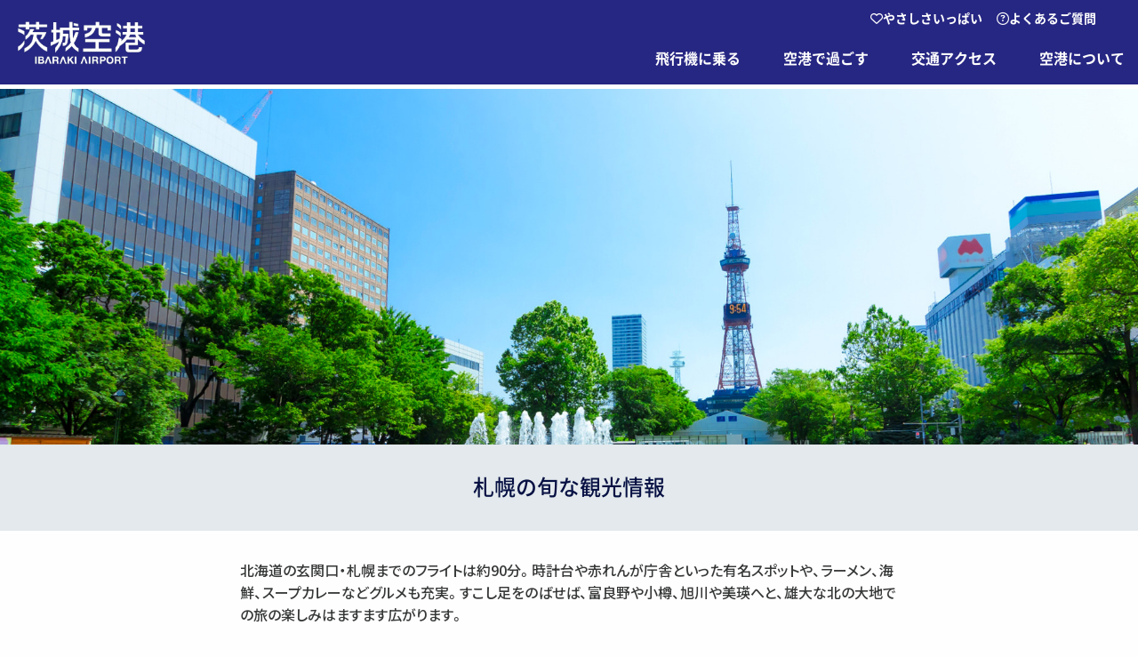

--- FILE ---
content_type: text/html; charset=UTF-8
request_url: https://www.ibaraki-airport.net/flight/sapporo/kanko/seasonal/
body_size: 15479
content:
<!doctype html>
<html lang="ja">
<head>
	<meta charset="UTF-8">
	<meta name="viewport" content="width=device-width, initial-scale=1">
	<link rel="profile" href="https://gmpg.org/xfn/11">
	<link rel="stylesheet" href="https://cdn.jsdelivr.net/npm/yakuhanjp@3.4.1/dist/css/yakuhanjp.min.css">
	<link rel="preconnect" href="https://fonts.gstatic.com"> 
	<link href="https://fonts.googleapis.com/css2?family=Noto+Sans+JP:wght@300;400;500;700&display=swap" rel="stylesheet">
	<link href="https://fonts.googleapis.com/css2?family=Open+Sans:wght@400;700&display=swap" rel="stylesheet">
	<link href="https://fonts.googleapis.com/css2?family=Lalezar&family=Lexend+Deca&display=swap" rel="stylesheet">
	<link href="https://fonts.googleapis.com/css2?family=Noto+Serif+JP:wght@200;300;400;500;600;700;900&display=swap" rel="stylesheet">
	<script src="https://kit.fontawesome.com/5b2f75cf2a.js" crossorigin="anonymous"></script>
	<title>札幌の旬な観光情報 &#8211; 茨城空港</title>
<meta name='robots' content='max-image-preview:large' />
<link rel="alternate" hreflang="ja" href="https://www.ibaraki-airport.net/flight/sapporo/kanko/seasonal/" />
<link rel="alternate" hreflang="x-default" href="https://www.ibaraki-airport.net/flight/sapporo/kanko/seasonal/" />
<link rel='dns-prefetch' href='//cdn.jsdelivr.net' />
<link rel='dns-prefetch' href='//unpkg.com' />
<link rel="alternate" title="oEmbed (JSON)" type="application/json+oembed" href="https://www.ibaraki-airport.net/wp-json/oembed/1.0/embed?url=https%3A%2F%2Fwww.ibaraki-airport.net%2Fflight%2Fsapporo%2Fkanko%2Fseasonal%2F" />
<link rel="alternate" title="oEmbed (XML)" type="text/xml+oembed" href="https://www.ibaraki-airport.net/wp-json/oembed/1.0/embed?url=https%3A%2F%2Fwww.ibaraki-airport.net%2Fflight%2Fsapporo%2Fkanko%2Fseasonal%2F&#038;format=xml" />
<style id='wp-img-auto-sizes-contain-inline-css'>
img:is([sizes=auto i],[sizes^="auto," i]){contain-intrinsic-size:3000px 1500px}
/*# sourceURL=wp-img-auto-sizes-contain-inline-css */
</style>
<style id='wp-emoji-styles-inline-css'>

	img.wp-smiley, img.emoji {
		display: inline !important;
		border: none !important;
		box-shadow: none !important;
		height: 1em !important;
		width: 1em !important;
		margin: 0 0.07em !important;
		vertical-align: -0.1em !important;
		background: none !important;
		padding: 0 !important;
	}
/*# sourceURL=wp-emoji-styles-inline-css */
</style>
<link rel='stylesheet' id='wp-block-library-css' href='https://www.ibaraki-airport.net/wp-includes/css/dist/block-library/style.min.css?ver=6.9' media='all' />
<style id='global-styles-inline-css'>
:root{--wp--preset--aspect-ratio--square: 1;--wp--preset--aspect-ratio--4-3: 4/3;--wp--preset--aspect-ratio--3-4: 3/4;--wp--preset--aspect-ratio--3-2: 3/2;--wp--preset--aspect-ratio--2-3: 2/3;--wp--preset--aspect-ratio--16-9: 16/9;--wp--preset--aspect-ratio--9-16: 9/16;--wp--preset--color--black: #000000;--wp--preset--color--cyan-bluish-gray: #abb8c3;--wp--preset--color--white: #ffffff;--wp--preset--color--pale-pink: #f78da7;--wp--preset--color--vivid-red: #cf2e2e;--wp--preset--color--luminous-vivid-orange: #ff6900;--wp--preset--color--luminous-vivid-amber: #fcb900;--wp--preset--color--light-green-cyan: #7bdcb5;--wp--preset--color--vivid-green-cyan: #00d084;--wp--preset--color--pale-cyan-blue: #8ed1fc;--wp--preset--color--vivid-cyan-blue: #0693e3;--wp--preset--color--vivid-purple: #9b51e0;--wp--preset--gradient--vivid-cyan-blue-to-vivid-purple: linear-gradient(135deg,rgb(6,147,227) 0%,rgb(155,81,224) 100%);--wp--preset--gradient--light-green-cyan-to-vivid-green-cyan: linear-gradient(135deg,rgb(122,220,180) 0%,rgb(0,208,130) 100%);--wp--preset--gradient--luminous-vivid-amber-to-luminous-vivid-orange: linear-gradient(135deg,rgb(252,185,0) 0%,rgb(255,105,0) 100%);--wp--preset--gradient--luminous-vivid-orange-to-vivid-red: linear-gradient(135deg,rgb(255,105,0) 0%,rgb(207,46,46) 100%);--wp--preset--gradient--very-light-gray-to-cyan-bluish-gray: linear-gradient(135deg,rgb(238,238,238) 0%,rgb(169,184,195) 100%);--wp--preset--gradient--cool-to-warm-spectrum: linear-gradient(135deg,rgb(74,234,220) 0%,rgb(151,120,209) 20%,rgb(207,42,186) 40%,rgb(238,44,130) 60%,rgb(251,105,98) 80%,rgb(254,248,76) 100%);--wp--preset--gradient--blush-light-purple: linear-gradient(135deg,rgb(255,206,236) 0%,rgb(152,150,240) 100%);--wp--preset--gradient--blush-bordeaux: linear-gradient(135deg,rgb(254,205,165) 0%,rgb(254,45,45) 50%,rgb(107,0,62) 100%);--wp--preset--gradient--luminous-dusk: linear-gradient(135deg,rgb(255,203,112) 0%,rgb(199,81,192) 50%,rgb(65,88,208) 100%);--wp--preset--gradient--pale-ocean: linear-gradient(135deg,rgb(255,245,203) 0%,rgb(182,227,212) 50%,rgb(51,167,181) 100%);--wp--preset--gradient--electric-grass: linear-gradient(135deg,rgb(202,248,128) 0%,rgb(113,206,126) 100%);--wp--preset--gradient--midnight: linear-gradient(135deg,rgb(2,3,129) 0%,rgb(40,116,252) 100%);--wp--preset--font-size--small: 13px;--wp--preset--font-size--medium: 20px;--wp--preset--font-size--large: 36px;--wp--preset--font-size--x-large: 42px;--wp--preset--spacing--20: 0.44rem;--wp--preset--spacing--30: 0.67rem;--wp--preset--spacing--40: 1rem;--wp--preset--spacing--50: 1.5rem;--wp--preset--spacing--60: 2.25rem;--wp--preset--spacing--70: 3.38rem;--wp--preset--spacing--80: 5.06rem;--wp--preset--shadow--natural: 6px 6px 9px rgba(0, 0, 0, 0.2);--wp--preset--shadow--deep: 12px 12px 50px rgba(0, 0, 0, 0.4);--wp--preset--shadow--sharp: 6px 6px 0px rgba(0, 0, 0, 0.2);--wp--preset--shadow--outlined: 6px 6px 0px -3px rgb(255, 255, 255), 6px 6px rgb(0, 0, 0);--wp--preset--shadow--crisp: 6px 6px 0px rgb(0, 0, 0);}:where(.is-layout-flex){gap: 0.5em;}:where(.is-layout-grid){gap: 0.5em;}body .is-layout-flex{display: flex;}.is-layout-flex{flex-wrap: wrap;align-items: center;}.is-layout-flex > :is(*, div){margin: 0;}body .is-layout-grid{display: grid;}.is-layout-grid > :is(*, div){margin: 0;}:where(.wp-block-columns.is-layout-flex){gap: 2em;}:where(.wp-block-columns.is-layout-grid){gap: 2em;}:where(.wp-block-post-template.is-layout-flex){gap: 1.25em;}:where(.wp-block-post-template.is-layout-grid){gap: 1.25em;}.has-black-color{color: var(--wp--preset--color--black) !important;}.has-cyan-bluish-gray-color{color: var(--wp--preset--color--cyan-bluish-gray) !important;}.has-white-color{color: var(--wp--preset--color--white) !important;}.has-pale-pink-color{color: var(--wp--preset--color--pale-pink) !important;}.has-vivid-red-color{color: var(--wp--preset--color--vivid-red) !important;}.has-luminous-vivid-orange-color{color: var(--wp--preset--color--luminous-vivid-orange) !important;}.has-luminous-vivid-amber-color{color: var(--wp--preset--color--luminous-vivid-amber) !important;}.has-light-green-cyan-color{color: var(--wp--preset--color--light-green-cyan) !important;}.has-vivid-green-cyan-color{color: var(--wp--preset--color--vivid-green-cyan) !important;}.has-pale-cyan-blue-color{color: var(--wp--preset--color--pale-cyan-blue) !important;}.has-vivid-cyan-blue-color{color: var(--wp--preset--color--vivid-cyan-blue) !important;}.has-vivid-purple-color{color: var(--wp--preset--color--vivid-purple) !important;}.has-black-background-color{background-color: var(--wp--preset--color--black) !important;}.has-cyan-bluish-gray-background-color{background-color: var(--wp--preset--color--cyan-bluish-gray) !important;}.has-white-background-color{background-color: var(--wp--preset--color--white) !important;}.has-pale-pink-background-color{background-color: var(--wp--preset--color--pale-pink) !important;}.has-vivid-red-background-color{background-color: var(--wp--preset--color--vivid-red) !important;}.has-luminous-vivid-orange-background-color{background-color: var(--wp--preset--color--luminous-vivid-orange) !important;}.has-luminous-vivid-amber-background-color{background-color: var(--wp--preset--color--luminous-vivid-amber) !important;}.has-light-green-cyan-background-color{background-color: var(--wp--preset--color--light-green-cyan) !important;}.has-vivid-green-cyan-background-color{background-color: var(--wp--preset--color--vivid-green-cyan) !important;}.has-pale-cyan-blue-background-color{background-color: var(--wp--preset--color--pale-cyan-blue) !important;}.has-vivid-cyan-blue-background-color{background-color: var(--wp--preset--color--vivid-cyan-blue) !important;}.has-vivid-purple-background-color{background-color: var(--wp--preset--color--vivid-purple) !important;}.has-black-border-color{border-color: var(--wp--preset--color--black) !important;}.has-cyan-bluish-gray-border-color{border-color: var(--wp--preset--color--cyan-bluish-gray) !important;}.has-white-border-color{border-color: var(--wp--preset--color--white) !important;}.has-pale-pink-border-color{border-color: var(--wp--preset--color--pale-pink) !important;}.has-vivid-red-border-color{border-color: var(--wp--preset--color--vivid-red) !important;}.has-luminous-vivid-orange-border-color{border-color: var(--wp--preset--color--luminous-vivid-orange) !important;}.has-luminous-vivid-amber-border-color{border-color: var(--wp--preset--color--luminous-vivid-amber) !important;}.has-light-green-cyan-border-color{border-color: var(--wp--preset--color--light-green-cyan) !important;}.has-vivid-green-cyan-border-color{border-color: var(--wp--preset--color--vivid-green-cyan) !important;}.has-pale-cyan-blue-border-color{border-color: var(--wp--preset--color--pale-cyan-blue) !important;}.has-vivid-cyan-blue-border-color{border-color: var(--wp--preset--color--vivid-cyan-blue) !important;}.has-vivid-purple-border-color{border-color: var(--wp--preset--color--vivid-purple) !important;}.has-vivid-cyan-blue-to-vivid-purple-gradient-background{background: var(--wp--preset--gradient--vivid-cyan-blue-to-vivid-purple) !important;}.has-light-green-cyan-to-vivid-green-cyan-gradient-background{background: var(--wp--preset--gradient--light-green-cyan-to-vivid-green-cyan) !important;}.has-luminous-vivid-amber-to-luminous-vivid-orange-gradient-background{background: var(--wp--preset--gradient--luminous-vivid-amber-to-luminous-vivid-orange) !important;}.has-luminous-vivid-orange-to-vivid-red-gradient-background{background: var(--wp--preset--gradient--luminous-vivid-orange-to-vivid-red) !important;}.has-very-light-gray-to-cyan-bluish-gray-gradient-background{background: var(--wp--preset--gradient--very-light-gray-to-cyan-bluish-gray) !important;}.has-cool-to-warm-spectrum-gradient-background{background: var(--wp--preset--gradient--cool-to-warm-spectrum) !important;}.has-blush-light-purple-gradient-background{background: var(--wp--preset--gradient--blush-light-purple) !important;}.has-blush-bordeaux-gradient-background{background: var(--wp--preset--gradient--blush-bordeaux) !important;}.has-luminous-dusk-gradient-background{background: var(--wp--preset--gradient--luminous-dusk) !important;}.has-pale-ocean-gradient-background{background: var(--wp--preset--gradient--pale-ocean) !important;}.has-electric-grass-gradient-background{background: var(--wp--preset--gradient--electric-grass) !important;}.has-midnight-gradient-background{background: var(--wp--preset--gradient--midnight) !important;}.has-small-font-size{font-size: var(--wp--preset--font-size--small) !important;}.has-medium-font-size{font-size: var(--wp--preset--font-size--medium) !important;}.has-large-font-size{font-size: var(--wp--preset--font-size--large) !important;}.has-x-large-font-size{font-size: var(--wp--preset--font-size--x-large) !important;}
/*# sourceURL=global-styles-inline-css */
</style>

<style id='classic-theme-styles-inline-css'>
/*! This file is auto-generated */
.wp-block-button__link{color:#fff;background-color:#32373c;border-radius:9999px;box-shadow:none;text-decoration:none;padding:calc(.667em + 2px) calc(1.333em + 2px);font-size:1.125em}.wp-block-file__button{background:#32373c;color:#fff;text-decoration:none}
/*# sourceURL=/wp-includes/css/classic-themes.min.css */
</style>
<link rel='stylesheet' id='contact-form-7-css' href='https://www.ibaraki-airport.net/wp-content/plugins/contact-form-7/includes/css/styles.css?ver=6.1.4' media='all' />
<link rel='stylesheet' id='site-css-css' href='https://www.ibaraki-airport.net/wp-content/themes/imagine/foundation-643/foundation.min.css?ver=1628733905' media='all' />
<link rel='stylesheet' id='imagine-protect-css' href='https://www.ibaraki-airport.net/wp-content/themes/imagine/protect.css?ver=1.0' media='all' />
<link rel='stylesheet' id='imagine-style-css' href='https://www.ibaraki-airport.net/wp-content/themes/imagine/style.css?ver=1.0.0' media='all' />
<link rel='stylesheet' id='swiper-style-css' href='https://cdn.jsdelivr.net/npm/swiper@11/swiper-bundle.min.css?ver=11.2.2' media='all' />
<link rel='stylesheet' id='slick-css' href='https://cdn.jsdelivr.net/npm/slick-carousel@1.8.1/slick/slick.css?ver=6.9' media='all' />
<link rel='stylesheet' id='fancybox-css' href='https://www.ibaraki-airport.net/wp-content/plugins/easy-fancybox/fancybox/1.5.4/jquery.fancybox.min.css?ver=6.9' media='screen' />
<link rel='stylesheet' id='wp-pagenavi-css' href='https://www.ibaraki-airport.net/wp-content/plugins/wp-pagenavi/pagenavi-css.css?ver=2.70' media='all' />
<script src="https://www.ibaraki-airport.net/wp-includes/js/jquery/jquery.min.js?ver=3.7.1" id="jquery-core-js"></script>
<script src="https://www.ibaraki-airport.net/wp-includes/js/jquery/jquery-migrate.min.js?ver=3.4.1" id="jquery-migrate-js"></script>
<script src="https://unpkg.com/scrollreveal@4.0.5/dist/scrollreveal.js?ver=6.9" id="scrollreveal-js"></script>
<script src="https://cdn.jsdelivr.net/npm/swiper@11/swiper-bundle.min.js?ver=11.2.2" id="swiper-js"></script>
<script src="https://cdn.jsdelivr.net/npm/slick-carousel@1.8.1/slick/slick.min.js?ver=6.9" id="slick-js"></script>
<script src="https://www.ibaraki-airport.net/wp-content/themes/imagine/js/megamenu.js?ver=6.9" id="megamenu-js"></script>
<script src="https://www.ibaraki-airport.net/wp-content/themes/imagine/js/javascript.js?ver=6.9" id="my-script-js"></script>
<link rel="https://api.w.org/" href="https://www.ibaraki-airport.net/wp-json/" /><link rel="alternate" title="JSON" type="application/json" href="https://www.ibaraki-airport.net/wp-json/wp/v2/pages/32780" /><link rel="EditURI" type="application/rsd+xml" title="RSD" href="https://www.ibaraki-airport.net/xmlrpc.php?rsd" />
<meta name="generator" content="WordPress 6.9" />
<link rel="canonical" href="https://www.ibaraki-airport.net/flight/sapporo/kanko/seasonal/" />
<link rel='shortlink' href='https://www.ibaraki-airport.net/?p=32780' />
<meta name="generator" content="WPML ver:4.8.6 stt:67,66,1,28,29;" />
<link rel="icon" href="https://www.ibaraki-airport.net/wp-content/uploads/2020/08/cropped-0-32x32.png" sizes="32x32" />
<link rel="icon" href="https://www.ibaraki-airport.net/wp-content/uploads/2020/08/cropped-0-192x192.png" sizes="192x192" />
<link rel="apple-touch-icon" href="https://www.ibaraki-airport.net/wp-content/uploads/2020/08/cropped-0-180x180.png" />
<meta name="msapplication-TileImage" content="https://www.ibaraki-airport.net/wp-content/uploads/2020/08/cropped-0-270x270.png" />
	<!-- Google tag (gtag.js) -->
		<script async src="https://www.googletagmanager.com/gtag/js?id=G-J9KB9HEVQF"></script>
		<script>
	  	window.dataLayer = window.dataLayer || [];
	  	function gtag(){dataLayer.push(arguments);}
	  	gtag('js', new Date());
		
	  	gtag('config', 'G-J9KB9HEVQF');
		</script>
<link rel='stylesheet' id='wpml-legacy-horizontal-list-0-css' href='https://www.ibaraki-airport.net/wp-content/plugins/sitepress-multilingual-cms/templates/language-switchers/legacy-list-horizontal/style.min.css?ver=1' media='all' />
</head>

	<body id="seasonal" class="wp-singular page-template page-template-page-hero page-template-page-hero-php page page-id-32780 page-child parent-pageid-708 wp-theme-imagine metaslider-plugin">

<!-- ヘッダーロゴ部分 --->
	
<header id="header" itemscope itemtype="https://schema.org/WPHeader">
<div class="site-header">
	<div class="grid-container">
		<div class="wrapper" id="header2">
			<h1 class="title-logo" itemscope itemtype="https://schema.org/Website">
				<a href="https://www.ibaraki-airport.net">
					<img src="https://www.ibaraki-airport.net/wp-content/themes/imagine/images/logo.png" title="タイトルロゴ" >
				</a>
			</h1>
							
			<div class="right-area">
				<div class="header-item">
					<ul class="menu">
						<li><a href="https://www.ibaraki-airport.net/pickup/charm/"><i class="far fa-heart"></i>やさしさいっぱい</a>
						<li><a href="https://www.ibaraki-airport.net/about/faq/"><i class="far fa-question-circle"></i>よくあるご質問</a>
					</ul>
											
				</div><!-- header-item -->
					
	<div class="megamenu">
		<ul class="no-bullet">
			<li><a href="https://www.ibaraki-airport.net/flight/">飛行機に乗る</a>
				<ul class="child-list">
					<div class="grid-container">
						<div class="grid-x grid-margin-x">
							<div class="small-12 medium-7 cell">
									
		<div class="grid-x small-up-5 flight-list">
			<div class="cell">									
				<div class="sapporo">
					<a href="https://www.ibaraki-airport.net/flight/sapporo/">
						<span>札幌</span>
					</a>
				</div>
			</div><!-- cell -->
			<div class="cell">
				<div class="kobe">
					<a href="https://www.ibaraki-airport.net/flight/kobe/">
						<span>神戸</span>
					</a>
				</div>
			</div><!-- cell -->
			<div class="cell">
				<div class="fukuoka">
					<a href="https://www.ibaraki-airport.net/flight/fukuoka/">
						<span>福岡</span>
					</a>
				</div>
			</div><!-- cell -->
			<div class="cell">
				<div class="nagasaki">
					<a href="https://www.ibaraki-airport.net/flight/nagasaki/">
						<span>長崎</span>
					</a>
				</div>
			</div><!-- cell -->
			<div class="cell">
				<div class="kagoshima">
					<a href="https://www.ibaraki-airport.net/flight/kagoshima/">
						<span>鹿児島</span>
					</a>
				</div>
			</div><!-- cell -->
			<div class="cell">
				<div class="naha">
					<a href="https://www.ibaraki-airport.net/flight/naha/">
						<span>那覇</span>
					</a>
				</div>
			</div><!-- cell -->
			<div class="cell">
				<div class="miyako">
					<a href="https://www.ibaraki-airport.net/flight/miyako/">
						<span>宮古</span>
					</a>
				</div>
			</div><!-- cell -->
			<div class="cell hide">
				<div class="taipei">
					<a href="https://www.ibaraki-airport.net/flight/taipei/">
						<span>台北</span>
					</a>
				</div>
			</div><!-- cell -->
			<div class="cell hide">
				<div class="shanghai">
					<a href="https://www.ibaraki-airport.net/flight/shanghai/">
						<span>上海</span>
					</a>
				</div>
			</div><!-- cell -->
			<div class="cell hide">
				<div class="xian">
					<a href="https://www.ibaraki-airport.net/flight/xian/">
						<span>西安</span>
					</a>
				</div>
			</div><!-- cell -->
			<div class="cell">
				<div class="seoul">
					<a href="https://www.ibaraki-airport.net/flight/seoul/">
						<span>ソウル(仁川)</span>
					</a>
				</div>
			</div><!-- cell -->
			<div class="cell">
				<div class="cheongju">
					<a href="https://www.ibaraki-airport.net/flight/cheongju/">
						<span>清州</span>
					</a>
				</div>
			</div><!-- cell -->
		</div><!-- grid-x -->
							</div><!-- cell -->
							<div class="small-12 medium-5 cell">
										<ul>
											<li><a href="https://www.ibaraki-airport.net/flight/">就航先一覧</a>
											<li><a href="https://www.ibaraki-airport.net/flight/#flight-timetable">フライト時刻表</a>
											<li><a href="https://www.ibaraki-airport.net/flight/tour-list/">ツアー情報</a>
											<li><a href="https://www.ibaraki-airport.net/flight/kanko-list/">観光情報</a>
											<li><a href="https://www.ibaraki-airport.net/flight/procedure-domestic/">搭乗・到着の手続案内・国内線</a>
											<li><a href="https://www.ibaraki-airport.net/flight/procedure-international/">搭乗・到着の手続案内・国際線</a>
											<li><a href="https://www.ibaraki-airport.net/flight/restricted-items/">機内持込制限品について</a>
											<li><a href="https://www.ibaraki-airport.net/flight/psfc/">PSFCについて</a>
											<li><a href="https://www.ibaraki-airport.net/flight/business-jet/">ビジネスジェット</a>
										</ul>
							</div><!-- cell -->
						</div><!-- grid-x -->
					</div><!-- grid-container -->
				</ul>
			</li>
			<li><a href="https://www.ibaraki-airport.net/facilities/">空港で過ごす</a>
				<ul class="child-list">
					
							<div class="grid-container">
								<div class="grid-x grid-margin-x">
									<div class="small-12 medium-7 cell">
													<div class="grid-x small-up-3 medium-up-4 tenant-list">
					<div class="cell">									
						<div class="suginoya">
							<a href="https://www.ibaraki-airport.net/facilities/restaurant-shop/suginoya/">
								<span>すぎのや本陣</span>
							</a>
						</div>
					</div><!-- cell -->
					<div class="cell">
						<div class="cafe">
							<a href="https://www.ibaraki-airport.net/facilities/restaurant-shop/sky-light-cafe/">
								<span>SKY LIGHT CAFE</span>
							</a>
						</div>
					</div><!-- cell -->
					<div class="cell">
						<div class="kamejirushi">
							<a href="https://www.ibaraki-airport.net/facilities/restaurant-shop/kamejirushi/">
								<span>亀じるし</span>
							</a>
						</div>
					</div><!-- cell -->
					<div class="cell">									
						<div class="arena">
							<a href="https://www.ibaraki-airport.net/facilities/restaurant-shop/sky-arena/">
								<span>SKY ARENA</span>
							</a>
						</div>
					</div><!-- cell -->
					<div class="cell">
						<div class="convini">
							<a href="https://www.ibaraki-airport.net/facilities/restaurant-shop/seico-mart/">
								<span>セイコーマート</span>
							</a>
						</div>
					</div><!-- cell -->
					<div class="cell">									
						<div class="kasumigaura">
							<a href="https://www.ibaraki-airport.net/facilities/restaurant-shop/kasumigaura-company/">
								<span>かすみがうらカンパニー</span>
							</a>
						</div>
					</div><!-- cell -->
					<div class="cell">
						<div class="eizan">
							<a href="https://www.ibaraki-airport.net/facilities/restaurant-shop/duty-free/">
								<span>JAPAN DUTY FREE</span>
							</a>
						</div>
					</div><!-- cell -->
					<div class="cell">
						<div class="gacha">
							<a href="https://www.ibaraki-airport.net/facilities/restaurant-shop/gacha/">
								<span>ガチャコーナー</span>
							</a>
						</div>
					</div><!-- cell -->
					
				</div><!-- grid-x -->
									</div><!-- cell -->
									<div class="small-12 medium-5 cell">
										<ul>
											<li><a href="https://www.ibaraki-airport.net/facilities/">フロアマップ</a>		
											<li><a href="https://www.ibaraki-airport.net/facilities/restaurant-shop/">レストラン・ショップ</a>		
											<li><a href="https://www.ibaraki-airport.net/facilities/service/">サービス施設</a>
											<li><a href="https://www.ibaraki-airport.net/facilities/bus-taxi/">バス・タクシー乗り場</a>
											<li><a href="https://www.ibaraki-airport.net/facilities/barrier-free/">バリアフリーについて</a>
											<li><a href="https://www.ibaraki-airport.net/facilities/parking/">駐車場</a>
											<li><a href="https://www.ibaraki-airport.net/facilities/aquaworld/">航空機利用者優待制度のご案内</a>
											<li><a href="https://www.ibaraki-airport.net/facilities/free_wi-fi//">ターミナルビル内での無線LAN(FREE Wi-Fi)</a>
										</ul>
									</div><!-- cell -->
								</div><!-- grid-x -->
							</div><!-- grid-container -->
							
				</ul>
			</li>

<li><a href="https://www.ibaraki-airport.net/access/">交通アクセス</a>
		<ul class="child-list">
			<div class="grid-container">
				<div class="grid-x">
					<div class="small-12 medium-4 cell">
						<h5><a href="https://www.ibaraki-airport.net/access/car/">自動車で</a></h5>
						<div class="grid-x">
							<div class="cell medium-6">
							<ul>
								<li><a href="https://www.ibaraki-airport.net/access/car/daigo/">大子・常陸大宮方面</a></li>
								<li><a href="https://www.ibaraki-airport.net/access/car/hitachi/">日立方面</a></li>
								<li><a href="https://www.ibaraki-airport.net/access/car/mito/">水戸方面</a></li>
								<li><a href="https://www.ibaraki-airport.net/access/car/tsuchiura/">土浦・石岡方面</a></li>
								<li><a href="https://www.ibaraki-airport.net/access/car/tsukuba/">つくば方面</a></li>
								<li><a href="https://www.ibaraki-airport.net/access/car/chikusei/">筑西方面</a></li>
							</ul>
							<!-- cell --></div>
							<div class="cell medium-6">								
								<ul>	
								<li><a href="https://www.ibaraki-airport.net/access/car/iwaki/">いわき方面</a></li>
								<li><a href="https://www.ibaraki-airport.net/access/car/maebashi/">前橋・高崎方面</a></li>
								<li><a href="https://www.ibaraki-airport.net/access/car/utsunomiya/">宇都宮方面</a></li>
								<li><a href="https://www.ibaraki-airport.net/access/car/tokyo/">東京方面</a></li>
								<li><a href="https://www.ibaraki-airport.net/access/car/kashima/">鹿嶋方面</a></li>
								<li><a href="https://www.ibaraki-airport.net/access/car/near-airport/">茨城空港付近</a></li>
							</ul>
							<!-- cell --></div>
						<!-- grid-x --></div>
					<!-- cell --></div>		
					
					<div class="small-12 medium-4 cell">
						<h5><a href="https://www.ibaraki-airport.net/access/bus/">バスで</a></h5>
						<ul>
							<li><a href="https://www.ibaraki-airport.net/access/bus/tokyo/">東京方面</a></li>
							<li><a href="https://www.ibaraki-airport.net/access/bus/mito/">水戸方面</a></li>
							<li><a href="https://www.ibaraki-airport.net/access/bus/ishioka">石岡方面</a></li>
							<li><a href="https://www.ibaraki-airport.net/access/bus/tsukuba/">つくば方面</a></li>
						</ul>
					<!-- cell --></div>

<div class="small-12 medium-2 cell">	
	<h5>	<a href="https://www.ibaraki-airport.net/access/taxi/">タクシーで</a></h5>
<ul>
	<li><a href="https://www.ibaraki-airport.net/access/taxi/general/">タクシーのご利用について</a></li>
	<li><a href="https://www.ibaraki-airport.net/access/taxi/share/">乗合タクシーについて(事前予約制)</a></li>
</ul>
</div><!-- cell -->
<div class="small-12 medium-2 cell">
	<h5>その他</h5>
<ul>
<li><a href="https://www.ibaraki-airport.net/access/accessbus/">個人旅行者向け空港アクセスバス</a></li>
<li><a href="https://www.ibaraki-airport.net/rent-a-car-campaign/">1,000円レンタカーキャンペーン</a></li>
</ul>	
					</div><!-- cell -->
				</div><!-- grid-x -->
			</div><!-- grid-container -->
			
</ul>
</li>

<li><a href="https://www.ibaraki-airport.net/about/">空港について</a>
<ul class="child-list">
	
			<div class="grid-container">
				<div class="grid-x grid-margin-x">
					<div class="small-12 medium-7 cell">
						<h5>よくある質問</h5>
<div class="grid-x small-up-3 medium-up-5 faq-list">
<div class="cell">									
	<div class="faq-flight">
	<a href="https://www.ibaraki-airport.net/about/faq/about-flight/">
	<span>搭乗・フライト</span>
	</a>
	</div>
	</div><!-- cell -->
<div class="cell">									
<div class="faq-facility">
<a href="https://www.ibaraki-airport.net/about/faq/about-service/">
<span>施設・サービス</span>
</a>
</div>
</div><!-- cell -->
	<div class="cell">
		<div class="faq-access">
		<a href="https://www.ibaraki-airport.net/about/faq/about-access/">
		<span>交通アクセス</span>
		</a>
		</div>
		</div><!-- cell -->
<div class="cell">
<div class="faq-other">
<a href="https://www.ibaraki-airport.net/about/faq/about-others/">
<span>その他のご質問</span>
</a>
</div>
</div><!-- cell -->
	<div class="cell">
<div class="faq-access">
<a href="https://www.ibaraki-airport.net/about/filming/">
<span>空港内での撮影</span>
</a>
</div>
</div><!-- cell -->

</div><!-- grid-x -->

					</div><!-- cell -->
					<div class="small-12 medium-5 cell">
						<ul style="columns: 2;">
							<li><a href="https://www.ibaraki-airport.net/about/faq/about-flight/">よくあるご質問</a>
							<li><a href="https://www.ibaraki-airport.net/about/filming/">空港内での撮影について</a>
							<li><a href="https://www.ibaraki-airport.net/about/performance/">旅客実績</a>
							<li><a href="https://www.ibaraki-airport.net/about/charter-flight/">チャーター便運航実績</a>
							<li><a href="https://www.ibaraki-airport.net/about/ibr-my-airport-club/">IBRマイエアポートクラブ</a>
							<li><a href="https://www.ibaraki-airport.net/about/guide-tour/">空港見学について</a>
							<li><a href="https://www.ibaraki-airport.net/about/meeting-room/">会議室のご案内</a>
							<li><a href="https://www.ibaraki-airport.net/about/event-space/">イベントスペースのご案内</a>
							<li><a href="https://www.ibaraki-airport.net/about/ad-space/">広告スペースのご案内</a>
							<li><a href="https://www.ibaraki-airport.net/about/subsidy/">茨城空港関連助成制度のご案内</a>
							<li><a href="https://www.ibaraki-airport.net/pickup/charm/">“やさしさいっぱい“茨城空港</a>
						</ul>
					</div><!-- cell -->
				</div><!-- grid-x -->
			</div><!-- grid-container -->
			
</ul>
</li>

		</ul>
	</div>


					
			</div> <!-- right-area -->			
	
		</div><!-- wrapper -->
	</div><!-- grid-container -->


</div><!-- site-header -->
</header> 

	

<main itemprop="mainEntityOfPage" role="main">



<section class="hero-area"> 
		<img src="https://www.ibaraki-airport.net/wp-content/themes/imagine/images/title/bg_sapporo_pc.jpg">
</section>


<section class="title-area2">
	<div class="grid-container">	
			<h2>札幌の旬な観光情報</h2>
	<!-- grid-container --></div>
</section>	
	

<section>
	<div class="grid-container">
<div class="narrow">
	<p>北海道の玄関口・札幌までのフライトは約90分。時計台や赤れんが庁舎といった有名スポットや、ラーメン、海鮮、スープカレーなどグルメも充実。すこし足をのばせば、富良野や小樽、旭川や美瑛へと、雄大な北の大地での旅の楽しみはますます広がります。</p>
	
	<ul class="menu destination">
		<li class="flight"><a href="https://www.ibaraki-airport.net/flight/sapporo/">フライト</a>
		<li class="tour"><a href="https://www.ibaraki-airport.net/flight/sapporo/tour/">ツアー</a>
		<li class="kanko current"><a href="https://www.ibaraki-airport.net/flight/sapporo/kanko/">観光スポット</a>
	</ul>
	
	<ul class="menu destination-sub">
		<li class="popular"><a href="https://www.ibaraki-airport.net/flight/sapporo/kanko/">おもな観光情報</a>
		<li class="seasonal current"><a href="https://www.ibaraki-airport.net/flight/sapporo/kanko/seasonal/">旬な観光情報</a>
		<li class="model-course"><a href="https://www.ibaraki-airport.net/flight/sapporo/kanko/model-course/">モデルコース</a>
	</ul>

</div><!-- narrow -->
	</div><!-- grid-container -->
</section>
	

<section id="rakutoku2025autumn">
<div class="grid-container">	
<h2>美活旅編</h2>
<h3>自然とグルメが揃う大地で最新の美活体験</h3>
<!-- grid-container --></div>

<section class="rakutoku-spot">
<div class="grid-container">
	
<div class="rakutoku-item" id="spot1">
<h4>こみちの湯ほのか</h4>
<div class="grid-x grid-margin-x">
	<div class="small-12 medium-6 cell">
		<p><img fetchpriority="high" decoding="async" src="https://www.ibaraki-airport.net/wp-content/uploads/2025/10/85e3ed259004f26eefb6698c3f6d640c.jpg" alt="こみちの湯ほのか" width="900" height="600" class="aligncenter size-full wp-image-50909" /></p>
	</div><!-- cell -->

	<div class="small-12 medium-6 cell">
		<p>札幌市の狸小路商店街にある女性専用の温浴施設。美肌と美容、デトックス効果のあるお風呂やサウナと岩盤浴、そして美味しさと健康にこだわったレストランなど、女性が女性の為だけに考えた「美」と「癒し」のスパリゾートです。24時間営業の女性専用施設なので、時間を気にせず安心して利用できるのも魅力です。</p>
		<div class="caption-block">
			<p><span>左</span>ファインバブル技術を利用した水素風呂。マッサージ効果や乳化洗浄効果が期待される極上のリラクゼーションを。</p>
			<p><span>右</span>3タイプの岩盤浴とクールダウンルームがあり、4つの癒しが心身をときほぐします。</p>
		</div><!-- caption -->
		<div class="callout">
			<p><strong>新千歳空港から車で約55分</strong></p>
			<p>北海道札幌市中央区南3条西2丁目15-5<br>
			TEL.011-221-4126</p>
		</div><!-- callout -->
	</div><!-- cell  -->
</div><!-- grid-x -->
</div><!-- rakutoku-item -->

<p>&nbsp;</p>
<div class="rakutoku-item" id="spot2">
<h4>定山溪 鶴雅リゾートスパ 森の謌</h4>
<div class="grid-x grid-margin-x">
	<div class="small-12 medium-6 cell">
		<p><img decoding="async" src="https://www.ibaraki-airport.net/wp-content/uploads/2025/10/5e070c7e333aeaa30c99f36e78f95833.jpg" alt="定山溪鶴雅リゾートスパ-森の謌" width="900" height="600" class="aligncenter size-full wp-image-50912" /></p>
	</div><!-- cell -->

	<div class="small-12 medium-6 cell">
		<p>定山渓温泉に佇むリゾートホテル。豊かな森と穏やかな空気に包まれ、森の中のオアシスのような空間には、女性にうれしい施設・サービスが充実しています。温泉・エステ・女性専用の岩盤浴スパや、美味しいものがなんでも揃うレストラン。オリジナルのアメニティも充実していて、少ない荷物で滞在を楽しめるのも嬉しいポイントです。</p>
		<div class="caption-block">
			<p><span>右上</span>常時60種以上が並ぶ「森ビュッフェ」。彩り豊かな新鮮な野菜やお肉、お魚を使ったお料理の数々は和食から洋食まで盛り沢山。</p>
			<p><span>右下</span>目と舌が喜ぶパティシエ特製のスイーツに心がはずむ。<br>光にあふれたエステルームで心と身体を解放。</p>
		</div><!-- caption -->
		<div class="callout">
			<p><strong>新千歳空港から車で約85分</strong></p>
			<p>北海道札幌市南区定山渓温泉東3丁目192番地<br>
			TEL.011-598-2671</p>
		</div><!-- callout -->
	</div><!-- cell  -->
</div><!-- grid-x -->
</div><!-- rakutoku-item -->

<!-- grid-container --></div>
</section>

<section class="rakutoku-food">
<div class="grid-container">

<div class="rakutoku-item" id="food1">
<h4>Holistic Bio® Cafe Veggy Way</h4>
<div class="grid-x grid-margin-x">
	<div class="small-12 medium-6 cell">
		<p><img decoding="async" src="https://www.ibaraki-airport.net/wp-content/uploads/2025/10/Holistic-Bio-Cafe.jpg" alt="Holistic-Bio-Cafe" width="900" height="600" class="aligncenter size-full wp-image-50913" /></p>
	</div><!-- cell -->

	<div class="small-12 medium-6 cell">
		<p>BODY(身体)・MIND(心)・SPIRIT(精神)の3本柱のホリスティック栄養学をベースに四季折々の自然の恵みで多彩なメニューを展開。「心とカラダを癒やす」をテーマに、完全菜食で、五葷と呼ばれる香りの強い野菜を使わないオリエンタル・ヴィーガン料理を提供しています。</p>
		<div class="caption-block">
			<p><span>左</span>濃厚味噌ラーメン 1,980円<br>
植物性の素材だけで作ったとは思えない深いコクと旨味。罪悪感なくスープを飲み干せる感動のやみつきヴィーガンラーメン。</p>
			<p><span>中央</span>ザンタレボウル 1,580円<br>
北海道発祥のザンギを大豆ミートで再現。特製甘酢ダレと自家製のソイマヨネーズとともに召し上がれ。</p>
			<p><span>右</span>糀甘酒ドリンク 800円<br>
自家製の麹甘酒に、自家製フルーツソースを合わせた、飲みやすくカラダも喜ぶ一杯。</p>
		</div><!-- caption -->
		<div class="callout">
			<p><strong>新千歳空港から車で約60分</strong></p>
			<p>北海道札幌市中央区大通西27丁目2-3<br>
			円山桂和 West27 1F<br>
			TEL.011-624-7632</p>
		</div><!-- callout -->
	</div><!-- cell  -->
</div><!-- grid-x -->
</div><!-- rakutoku-item -->

<!-- grid-container --></div>
</section>

</section> <!-- rakutoku2025autumn -->
</main>

    <section class="subnavi">
      <div class="grid-container"> 
        	
		<div class="grid-x small-up-5 flight-list">
			<div class="cell">									
				<div class="sapporo">
					<a href="https://www.ibaraki-airport.net/flight/sapporo/">
						<span>札幌</span>
					</a>
				</div>
			</div><!-- cell -->
			<div class="cell">
				<div class="kobe">
					<a href="https://www.ibaraki-airport.net/flight/kobe/">
						<span>神戸</span>
					</a>
				</div>
			</div><!-- cell -->
			<div class="cell">
				<div class="fukuoka">
					<a href="https://www.ibaraki-airport.net/flight/fukuoka/">
						<span>福岡</span>
					</a>
				</div>
			</div><!-- cell -->
			<div class="cell">
				<div class="nagasaki">
					<a href="https://www.ibaraki-airport.net/flight/nagasaki/">
						<span>長崎</span>
					</a>
				</div>
			</div><!-- cell -->
			<div class="cell">
				<div class="kagoshima">
					<a href="https://www.ibaraki-airport.net/flight/kagoshima/">
						<span>鹿児島</span>
					</a>
				</div>
			</div><!-- cell -->
			<div class="cell">
				<div class="naha">
					<a href="https://www.ibaraki-airport.net/flight/naha/">
						<span>那覇</span>
					</a>
				</div>
			</div><!-- cell -->
			<div class="cell">
				<div class="miyako">
					<a href="https://www.ibaraki-airport.net/flight/miyako/">
						<span>宮古</span>
					</a>
				</div>
			</div><!-- cell -->
			<div class="cell hide">
				<div class="taipei">
					<a href="https://www.ibaraki-airport.net/flight/taipei/">
						<span>台北</span>
					</a>
				</div>
			</div><!-- cell -->
			<div class="cell hide">
				<div class="shanghai">
					<a href="https://www.ibaraki-airport.net/flight/shanghai/">
						<span>上海</span>
					</a>
				</div>
			</div><!-- cell -->
			<div class="cell hide">
				<div class="xian">
					<a href="https://www.ibaraki-airport.net/flight/xian/">
						<span>西安</span>
					</a>
				</div>
			</div><!-- cell -->
			<div class="cell">
				<div class="seoul">
					<a href="https://www.ibaraki-airport.net/flight/seoul/">
						<span>ソウル(仁川)</span>
					</a>
				</div>
			</div><!-- cell -->
			<div class="cell">
				<div class="cheongju">
					<a href="https://www.ibaraki-airport.net/flight/cheongju/">
						<span>清州</span>
					</a>
				</div>
			</div><!-- cell -->
		</div><!-- grid-x -->
      <!-- grid-container --></div>
    </section>
	

<ul class="socialBtn sns1">
	<li><a class="twitter icon-twitter" href="//twitter.com/intent/tweet?text=%E6%9C%AD%E5%B9%8C%E3%81%AE%E6%97%AC%E3%81%AA%E8%A6%B3%E5%85%89%E6%83%85%E5%A0%B1&https%3A%2F%2Fwww.ibaraki-airport.net%2Fflight%2Fsapporo%2Fkanko%2Fseasonal%2F&url=https%3A%2F%2Fwww.ibaraki-airport.net%2Fflight%2Fsapporo%2Fkanko%2Fseasonal%2F" target="_blank" title="Twitterでシェアする">Twitter</a></li>
	<li><a class="facebook icon-facebook" href="//www.facebook.com/sharer.php?u=https%3A%2F%2Fwww.ibaraki-airport.net%2Fflight%2Fsapporo%2Fkanko%2Fseasonal%2F&t=%E6%9C%AD%E5%B9%8C%E3%81%AE%E6%97%AC%E3%81%AA%E8%A6%B3%E5%85%89%E6%83%85%E5%A0%B1" target="_blank" title="facebookでシェアする">Facebook</a></li>
	<li><a class="line icon-line" href="//timeline.line.me/social-plugin/share?url=https%3A%2F%2Fwww.ibaraki-airport.net%2Fflight%2Fsapporo%2Fkanko%2Fseasonal%2F" target="_blank" title="LINEでシェアする">LINE</a></li>
</ul>
<div class="grid-container">
  <div class="breadcrumb-area">
<span property="itemListElement" typeof="ListItem"><a property="item" typeof="WebPage" title="Go to 茨城空港." href="https://www.ibaraki-airport.net" class="home" ><span property="name">HOME</span></a><meta property="position" content="1"></span> &gt; <span property="itemListElement" typeof="ListItem"><a property="item" typeof="WebPage" title="Go to 飛行機に乗る." href="https://www.ibaraki-airport.net/flight/" class="post post-page" ><span property="name">飛行機に乗る</span></a><meta property="position" content="2"></span> &gt; <span property="itemListElement" typeof="ListItem"><a property="item" typeof="WebPage" title="Go to 札幌." href="https://www.ibaraki-airport.net/flight/sapporo/" class="post post-page" ><span property="name">札幌</span></a><meta property="position" content="3"></span> &gt; <span property="itemListElement" typeof="ListItem"><a property="item" typeof="WebPage" title="Go to 札幌の観光情報." href="https://www.ibaraki-airport.net/flight/sapporo/kanko/" class="post post-page" ><span property="name">札幌の観光情報</span></a><meta property="position" content="4"></span> &gt; <span property="itemListElement" typeof="ListItem"><span property="name" class="post post-page current-item">札幌の旬な観光情報</span><meta property="url" content="https://www.ibaraki-airport.net/flight/sapporo/kanko/seasonal/"><meta property="position" content="5"></span></div>
<!-- grid-container --></div>
  

<div itemscope itemtype="https://schema.org/WPFooter" role="contentinfo">
  <footer>
    <div class="grid-container">
      <div class="grid-x grid-margin-x">
        <div class="cell small-12">
          <h3>茨城空港　〒311-3416 茨城県小美玉市与沢1601番55号</h3>
        </div><!-- cell -->
        <div class="cell small-12 medium-6">
          <p><strong>空港施設に関するお問い合わせ</strong></p>
          <h5>茨城空港ビル管理事務所</h5>
            <p>〒311-3416 茨城県小美玉市与沢1601-55<br>公益財団法人茨城県開発公社<br>
              電話：0299-37-2800／FAX：0299-37-2828<br>
              受付時間 6:30〜21:00</p>
        </div><!-- cell -->
        <div class="cell small-12 medium-6">
          <p><strong>ホームページに関するお問い合わせ</strong></p>
          <h5>茨城空港利用促進等協議会事務局</h5>
            <p>〒310-8555 茨城県水戸市笠原町978-6<br>茨城県営業戦略部空港対策課内<br>
              電話：029-301-2761／FAX：029-301-2749<br>
              受付時間 平日8:30～17:15</p>
        </div><!-- cell -->
        
      <p style="clear:both;">&nbsp;</p>
        <div class="cell small-12">
          <p><strong>航空便に関するお問い合わせ</strong></p>
        </div><!-- cell -->
        <div class="cell small-12 medium-3">
          <a href="https://www.skymark.co.jp/ja/" target="_blank"><img src="https://www.ibaraki-airport.net/wp-content/themes/imagine/images/banner/banner_sky280x70.png"></a>
          <h5>スカイマーク</h5>
            <p>ご予約・運航状況のご案内<br>
            ナビダイヤル 0570-039-283<br>
            電話 050-3786-0283<br>
            年中無休 8:00～20:30</p>
        </div><!-- cell -->  
        <div class="cell small-12 medium-3 hide">
          <a href="https://jp.ch.com" target="_blank"><img src="https://www.ibaraki-airport.net/wp-content/themes/imagine/images/banner/banner_spring280x70.png"></a>
          <h5>春秋航空</h5>
          <p>サービスセンター<br>
          電話 +86-21-95524<br>
          年中無休 10:00～18:30 <br>※日本語対応可</p>
        </div><!-- cell -->  
        <div class="cell small-12 medium-3">
          <a href="https://www.aerok.com/jp/" target="_blank"><img src="https://www.ibaraki-airport.net/wp-content/themes/imagine/images/banner/banner_aerok.png"></a>
          <h5>エアロK</h5>
          <p>
          電話 +82-1899-2299</p>
        </div><!-- cell -->  
      </div><!-- grid-x -->
  
    </footer>
</div>

<a id="goto_top" href="#top">PageTop</a>

<script type="speculationrules">
{"prefetch":[{"source":"document","where":{"and":[{"href_matches":"/*"},{"not":{"href_matches":["/wp-*.php","/wp-admin/*","/wp-content/uploads/*","/wp-content/*","/wp-content/plugins/*","/wp-content/themes/imagine/*","/*\\?(.+)"]}},{"not":{"selector_matches":"a[rel~=\"nofollow\"]"}},{"not":{"selector_matches":".no-prefetch, .no-prefetch a"}}]},"eagerness":"conservative"}]}
</script>
<script src="https://www.ibaraki-airport.net/wp-includes/js/dist/hooks.min.js?ver=dd5603f07f9220ed27f1" id="wp-hooks-js"></script>
<script src="https://www.ibaraki-airport.net/wp-includes/js/dist/i18n.min.js?ver=c26c3dc7bed366793375" id="wp-i18n-js"></script>
<script id="wp-i18n-js-after">
wp.i18n.setLocaleData( { 'text direction\u0004ltr': [ 'ltr' ] } );
//# sourceURL=wp-i18n-js-after
</script>
<script src="https://www.ibaraki-airport.net/wp-content/plugins/contact-form-7/includes/swv/js/index.js?ver=6.1.4" id="swv-js"></script>
<script id="contact-form-7-js-translations">
( function( domain, translations ) {
	var localeData = translations.locale_data[ domain ] || translations.locale_data.messages;
	localeData[""].domain = domain;
	wp.i18n.setLocaleData( localeData, domain );
} )( "contact-form-7", {"translation-revision-date":"2025-11-30 08:12:23+0000","generator":"GlotPress\/4.0.3","domain":"messages","locale_data":{"messages":{"":{"domain":"messages","plural-forms":"nplurals=1; plural=0;","lang":"ja_JP"},"This contact form is placed in the wrong place.":["\u3053\u306e\u30b3\u30f3\u30bf\u30af\u30c8\u30d5\u30a9\u30fc\u30e0\u306f\u9593\u9055\u3063\u305f\u4f4d\u7f6e\u306b\u7f6e\u304b\u308c\u3066\u3044\u307e\u3059\u3002"],"Error:":["\u30a8\u30e9\u30fc:"]}},"comment":{"reference":"includes\/js\/index.js"}} );
//# sourceURL=contact-form-7-js-translations
</script>
<script id="contact-form-7-js-before">
var wpcf7 = {
    "api": {
        "root": "https:\/\/www.ibaraki-airport.net\/wp-json\/",
        "namespace": "contact-form-7\/v1"
    }
};
//# sourceURL=contact-form-7-js-before
</script>
<script src="https://www.ibaraki-airport.net/wp-content/plugins/contact-form-7/includes/js/index.js?ver=6.1.4" id="contact-form-7-js"></script>
<script src="https://cdn.jsdelivr.net/npm/foundation-sites@6.4.3/dist/js/foundation.min.js?ver=6.4.3" id="site-js-js"></script>
<script src="https://www.ibaraki-airport.net/wp-content/plugins/easy-fancybox/vendor/purify.min.js?ver=6.9" id="fancybox-purify-js"></script>
<script id="jquery-fancybox-js-extra">
var efb_i18n = {"close":"Close","next":"Next","prev":"Previous","startSlideshow":"Start slideshow","toggleSize":"Toggle size"};
//# sourceURL=jquery-fancybox-js-extra
</script>
<script src="https://www.ibaraki-airport.net/wp-content/plugins/easy-fancybox/fancybox/1.5.4/jquery.fancybox.min.js?ver=6.9" id="jquery-fancybox-js"></script>
<script id="jquery-fancybox-js-after">
var fb_timeout, fb_opts={'autoScale':true,'showCloseButton':true,'margin':20,'pixelRatio':'false','centerOnScroll':false,'enableEscapeButton':true,'overlayShow':true,'hideOnOverlayClick':true,'minVpHeight':320,'disableCoreLightbox':'true','enableBlockControls':'true','fancybox_openBlockControls':'true' };
if(typeof easy_fancybox_handler==='undefined'){
var easy_fancybox_handler=function(){
jQuery([".nolightbox","a.wp-block-file__button","a.pin-it-button","a[href*='pinterest.com\/pin\/create']","a[href*='facebook.com\/share']","a[href*='twitter.com\/share']"].join(',')).addClass('nofancybox');
jQuery('a.fancybox-close').on('click',function(e){e.preventDefault();jQuery.fancybox.close()});
/* IMG */
						var unlinkedImageBlocks=jQuery(".wp-block-image > img:not(.nofancybox,figure.nofancybox>img)");
						unlinkedImageBlocks.wrap(function() {
							var href = jQuery( this ).attr( "src" );
							return "<a href='" + href + "'></a>";
						});
var fb_IMG_select=jQuery('a[href*=".jpg" i]:not(.nofancybox,li.nofancybox>a,figure.nofancybox>a),area[href*=".jpg" i]:not(.nofancybox),a[href*=".jpeg" i]:not(.nofancybox,li.nofancybox>a,figure.nofancybox>a),area[href*=".jpeg" i]:not(.nofancybox),a[href*=".png" i]:not(.nofancybox,li.nofancybox>a,figure.nofancybox>a),area[href*=".png" i]:not(.nofancybox),a[href*=".webp" i]:not(.nofancybox,li.nofancybox>a,figure.nofancybox>a),area[href*=".webp" i]:not(.nofancybox)');
fb_IMG_select.addClass('fancybox image');
var fb_IMG_sections=jQuery('.gallery,.wp-block-gallery,.tiled-gallery,.wp-block-jetpack-tiled-gallery,.ngg-galleryoverview,.ngg-imagebrowser,.nextgen_pro_blog_gallery,.nextgen_pro_film,.nextgen_pro_horizontal_filmstrip,.ngg-pro-masonry-wrapper,.ngg-pro-mosaic-container,.nextgen_pro_sidescroll,.nextgen_pro_slideshow,.nextgen_pro_thumbnail_grid,.tiled-gallery');
fb_IMG_sections.each(function(){jQuery(this).find(fb_IMG_select).attr('rel','gallery-'+fb_IMG_sections.index(this));});
jQuery('a.fancybox,area.fancybox,.fancybox>a').each(function(){jQuery(this).fancybox(jQuery.extend(true,{},fb_opts,{'transition':'elastic','transitionIn':'elastic','easingIn':'easeOutBack','transitionOut':'elastic','easingOut':'easeInBack','opacity':false,'hideOnContentClick':false,'titleShow':true,'titlePosition':'over','titleFromAlt':true,'showNavArrows':true,'enableKeyboardNav':true,'cyclic':false,'mouseWheel':'false'}))});
};};
jQuery(easy_fancybox_handler);jQuery(document).on('post-load',easy_fancybox_handler);

//# sourceURL=jquery-fancybox-js-after
</script>
<script src="https://www.ibaraki-airport.net/wp-content/plugins/easy-fancybox/vendor/jquery.easing.min.js?ver=1.4.1" id="jquery-easing-js"></script>
<script id="wp-emoji-settings" type="application/json">
{"baseUrl":"https://s.w.org/images/core/emoji/17.0.2/72x72/","ext":".png","svgUrl":"https://s.w.org/images/core/emoji/17.0.2/svg/","svgExt":".svg","source":{"concatemoji":"https://www.ibaraki-airport.net/wp-includes/js/wp-emoji-release.min.js?ver=6.9"}}
</script>
<script type="module">
/*! This file is auto-generated */
const a=JSON.parse(document.getElementById("wp-emoji-settings").textContent),o=(window._wpemojiSettings=a,"wpEmojiSettingsSupports"),s=["flag","emoji"];function i(e){try{var t={supportTests:e,timestamp:(new Date).valueOf()};sessionStorage.setItem(o,JSON.stringify(t))}catch(e){}}function c(e,t,n){e.clearRect(0,0,e.canvas.width,e.canvas.height),e.fillText(t,0,0);t=new Uint32Array(e.getImageData(0,0,e.canvas.width,e.canvas.height).data);e.clearRect(0,0,e.canvas.width,e.canvas.height),e.fillText(n,0,0);const a=new Uint32Array(e.getImageData(0,0,e.canvas.width,e.canvas.height).data);return t.every((e,t)=>e===a[t])}function p(e,t){e.clearRect(0,0,e.canvas.width,e.canvas.height),e.fillText(t,0,0);var n=e.getImageData(16,16,1,1);for(let e=0;e<n.data.length;e++)if(0!==n.data[e])return!1;return!0}function u(e,t,n,a){switch(t){case"flag":return n(e,"\ud83c\udff3\ufe0f\u200d\u26a7\ufe0f","\ud83c\udff3\ufe0f\u200b\u26a7\ufe0f")?!1:!n(e,"\ud83c\udde8\ud83c\uddf6","\ud83c\udde8\u200b\ud83c\uddf6")&&!n(e,"\ud83c\udff4\udb40\udc67\udb40\udc62\udb40\udc65\udb40\udc6e\udb40\udc67\udb40\udc7f","\ud83c\udff4\u200b\udb40\udc67\u200b\udb40\udc62\u200b\udb40\udc65\u200b\udb40\udc6e\u200b\udb40\udc67\u200b\udb40\udc7f");case"emoji":return!a(e,"\ud83e\u1fac8")}return!1}function f(e,t,n,a){let r;const o=(r="undefined"!=typeof WorkerGlobalScope&&self instanceof WorkerGlobalScope?new OffscreenCanvas(300,150):document.createElement("canvas")).getContext("2d",{willReadFrequently:!0}),s=(o.textBaseline="top",o.font="600 32px Arial",{});return e.forEach(e=>{s[e]=t(o,e,n,a)}),s}function r(e){var t=document.createElement("script");t.src=e,t.defer=!0,document.head.appendChild(t)}a.supports={everything:!0,everythingExceptFlag:!0},new Promise(t=>{let n=function(){try{var e=JSON.parse(sessionStorage.getItem(o));if("object"==typeof e&&"number"==typeof e.timestamp&&(new Date).valueOf()<e.timestamp+604800&&"object"==typeof e.supportTests)return e.supportTests}catch(e){}return null}();if(!n){if("undefined"!=typeof Worker&&"undefined"!=typeof OffscreenCanvas&&"undefined"!=typeof URL&&URL.createObjectURL&&"undefined"!=typeof Blob)try{var e="postMessage("+f.toString()+"("+[JSON.stringify(s),u.toString(),c.toString(),p.toString()].join(",")+"));",a=new Blob([e],{type:"text/javascript"});const r=new Worker(URL.createObjectURL(a),{name:"wpTestEmojiSupports"});return void(r.onmessage=e=>{i(n=e.data),r.terminate(),t(n)})}catch(e){}i(n=f(s,u,c,p))}t(n)}).then(e=>{for(const n in e)a.supports[n]=e[n],a.supports.everything=a.supports.everything&&a.supports[n],"flag"!==n&&(a.supports.everythingExceptFlag=a.supports.everythingExceptFlag&&a.supports[n]);var t;a.supports.everythingExceptFlag=a.supports.everythingExceptFlag&&!a.supports.flag,a.supports.everything||((t=a.source||{}).concatemoji?r(t.concatemoji):t.wpemoji&&t.twemoji&&(r(t.twemoji),r(t.wpemoji)))});
//# sourceURL=https://www.ibaraki-airport.net/wp-includes/js/wp-emoji-loader.min.js
</script>

<script type="text/javascript">
  jQuery(function () {
      jQuery(document).foundation();
  });
</script>

<script>
window.sr = ScrollReveal({ reset: false });
sr.reveal('.up', { easing: "ease", duration: 2000, distance: "100px", opacity: 1, scale: 1 });
sr.reveal('.slowUp', { easing: "ease", duration: 1000, distance: "50px", opacity: 0, scale: 1 });
sr.reveal('.slowUp-1', { easing: "ease", delay: 200, duration: 1000, distance: "25px", opacity: 0, scale: 1 });
sr.reveal('.slowUp-2', { easing: "ease",  delay: 600, duration: 1000, distance: "25px", opacity: 0, scale: 1 });
sr.reveal('.slowUp-3', { easing: "ease",  delay: 1000, duration: 1000, distance: "25px", opacity: 0, scale: 1 });
sr.reveal('.slowUp-4', { easing: "ease",  delay: 1400, duration: 1000, distance: "25px", opacity: 0, scale: 1 });
sr.reveal('.durationDouble', { origin:"bottom", duration: "1000",distance: '50px',delay: 200, opacity: 0,scale: 0.9 });
sr.reveal('.animate', {duration: 3000});
sr.reveal('.slow-animate', {delay: 1800,duration: 3000});
sr.reveal('.left-50', { origin: 'left',distance: '70px',delay: 400,duration: 1000, });
sr.reveal('.right-50', { origin: 'right',distance: '70px' ,delay: 400,duration: 1000,});
sr.reveal('.right-100', { origin: 'right',distance: '300px' ,delay: 400,duration: 3000,});
</script>

</body>
</html>



--- FILE ---
content_type: text/css
request_url: https://www.ibaraki-airport.net/wp-content/themes/imagine/style.css?ver=1.0.0
body_size: 41776
content:
@charset "UTF-8";
/*
Theme Name: imagine
Theme URI: https://lookat.co.jp
Author: Look At Inc.
Author URI: https://lookat.co.jp
Description: Imagine there's no heaven
Version: 1.0.0
License: GNU General Public License v2 or later
*/

/* =protect.css=================================================================== */


/* ■-■-■-■-■-■-■-■-■-■-■-■-■-■-■-■-■-■-■-■-■-■-■-■-■-■-■-■-■-■-■-■-■-■-■-■-■-■-■-■-■-■-■-■-■-■-■-■-■-■-■-■-■-■-■-■-■-■-■-■-■

テキストの書式設定

■-■-■-■-■-■-■-■-■-■-■-■-■-■-■-■-■-■-■-■-■-■-■-■-■-■-■-■-■-■-■-■-■-■-■-■-■-■-■-■-■-■-■-■-■-■-■-■-■-■-■-■-■-■-■-■-■-■-■-■-■ */
/*--------------------------------------------------------------
最大幅設定
--------------------------------------------------------------*/
/* .grid-container {max-width:67.5rem;} */
.grid-container {max-width:80rem;} /* 1280px */
.wrapper {max-width:80rem;margin:0 auto;} /* 1280px */

/*--------------------------------------------------------------
サイトの幅制限(hero以外の全セクションに有効)
--------------------------------------------------------------*/
/* section:not(.hero) {max-width:1500px; margin-left:auto; margin-right:auto;} */

/*--------------------------------------------------------------
テキスト基本設定
--------------------------------------------------------------*/
* {margin:0;padding:0;}
/* 標準フォントサイズ */
@media (max-width:320px) {:root {font-size:12px;}}
@media (max-width:640px) {:root {font-size:14px;}}
@media (min-width:641px) {:root {font-size:16px;}}
body {
/* background-image:linear-gradient(rgba(255,255,255,1), rgba(255,255,255,1)), url(images/bg_base.png); */
 font-size:1rem;
/* font-family: Arial, Helvetica, "Hiragino Sans", "Hiragino Kaku Gothic ProN", Meiryo, "メイリオ", sans-serif; */
 font-family: YakuHanJP, "Noto Sans JP", -apple-system, BlinkMacSystemFont, "Helvetica Neue", "游ゴシック", YuGothic, "ヒラギノ角ゴ ProN W3", Hiragino Kaku Gothic ProN, Arial, "メイリオ", Meiryo, sans-serif;
 font-weight:500;
 color:RGBA(55,56,56,1);word-break:break-word;
 
 font-feature-settings: "palt" 1;
 -webkit-font-smoothing: subpixel-antialiased;
}

.mincho {font-family:'Noto Serif JP', 'Noto Serif Japanese', 'YuMincho', 'Yu Mincho', '游明朝', 'Hiragino Mincho ProN', 'ヒラギノ明朝 ProN W3', 'Times New Roman', serif;
font-weight:500;}

/*  行間設定 */
p,ul,ol,dl,th,td,body {line-height:1.6; /* font-feature-settings:"pkna" 1; */}


/*--------------------------------------------------------------
Hタグ
--------------------------------------------------------------*/
.h1, .h2, .h3, .h4, .h5, .h6, h1, h2, h3, h4, h5, h6 {font-family: YakuHanJP, "Noto Sans JP", -apple-system, BlinkMacSystemFont, "Helvetica Neue", "游ゴシック", YuGothic, "ヒラギノ角ゴ ProN W3", Hiragino Kaku Gothic ProN, Arial, "メイリオ", Meiryo, sans-serif;}
h2,h3 {margin-bottom:1rem ;padding:0;}
h4,h5{margin-bottom:1rem ;padding:0;}
h6 {margin-bottom:.75rem ;padding:0;}
h3,h4,h5,h6 {font-weight:700;}
* + h1, * + h2, * + h3, * + h4 {margin-top:1.5em}
* + h5, * + h6 {margin-top:1em}

/* h2,h3,h4,h5 {font-family:serif;} */
h1 {font-size:2rem;}		/* 32px */
h1.title-logo {margin:0;line-height:0;}
/* h2 {font-size:2rem;}		/* 32px */
h2 {font-size:1.5rem;}		/* 24px */
h3 {font-size:1.25rem;}		/* 20px */
h4 {font-size:1.125rem;}	/* 18px */
h5 {font-size:1rem;color:#1565C0;}		/* 16px */
h6 {font-size:0.875rem;}	/* 14px */

h2 {color: #071143}
h3 {color: #1a237e;}
h4 {border-left:4px solid #01579b;padding-left:0.3rem;margin-left: -0.1rem;line-height: 1.2;}

/*--------------------------------------------------------------
本文
--------------------------------------------------------------*/
.post {font-size:1rem;}		/* 16px */
p {margin-bottom:1rem;}
.tx-small {font-size:0.75rem;}	/* 12px */
.tx-large {font-size:1.125rem;}	/* 18px */
i {font-style:normal;}
.meta,#breadcrumb, #breadcrumb a,#breadcrumb i {font-size:0.75rem;}	/* 18px */

/*--------------------------------------------------------------
リード文
--------------------------------------------------------------*/
.lead p,p.lead {font-size:1.063rem; margin-left:0;margin-right:0;font-family:serif;font-weight:bold;}

/*--------------------------------------------------------------
UL OL DL
--------------------------------------------------------------*/
ul,ol {list-style: none;margin: 0;padding: 0;}
ul:not([class]) {margin-bottom:1rem;list-style-type:none;}
ul:not([class]) li {padding-left:1.5em;text-indent:-0.7em;margin-bottom:0.25rem;}
ul:not([class]) li:last-child {margin-bottom:0;}
ul:not([class]) li:before {font-family: "Font Awesome\ 5 Pro";font-weight:900;content: "\f0da";margin-right:5px;color:#26c6da;}
ul.yoko li {float:left; margin-right:0.5rem;}
ol {margin:0 0.5rem 0.5rem 2.1rem;}
dl{overflow:hidden;}
/*
dt,dd{display:block; border-top:1px solid #FFF; padding:0.5em 0; margin:0;}
dt {float:left; clear:left; width:25%;}
dd {float:left;width:75%;}
*/
dl dt {margin-bottom: 0;margin-top:0.5rem;color:#111;}
dl dt:first-child {margin-top: 0;}

@media (max-width:640px) {.rps dt {width:100%;margin-bottom:0.1rem;} .rps dd {width:100%;margin-bottom:0.5rem;} }

/*--------------------------------------------------------------
リンク
--------------------------------------------------------------*/
a {outline:none; color:inherit;}
a,a:focus,a:hover{text-decoration:underline;}
.first-link-area a {text-decoration:none}
.flight-slick a {text-decoration:none}
a:focus, *:focus {outline:none;}
.header-item a:focus, .header-item a:hover {color:#ffeb3b}
/*--------------------------------------------------------------
ボタン
--------------------------------------------------------------*/
.button:not(.hollow) {background:linear-gradient(30deg, #3a7bd5, #00d2ff);}
.button:not(.hollow):hover {background:linear-gradient(90deg, #3a7bd5, #00d2ff);}
.button{padding:.85em 1em;margin:0 0 0.5rem 0;line-height:1.4;text-decoration:none;}
.button:focus,.button:hover{box-shadow:0 6px 3px -3px rgba(0, 0, 0, 0.1);transform:translateY(-0.1875em);transition:all .5s;}
.button.rounded{border-radius:50px;}
.button,.button:focus,.button:hover,.button:visited{color:#fff;}
.button.hollow:visited{color:inherit;}
.button i {color:#fff;margin-right:5px;}
.callout>.button:last-child {margin-bottom:0.5rem;}

/* ■-■-■-■-■-■-■-■-■-■-■-■-■-■-■-■-■-■-■-■-■-■-■-■-■-■-■-■-■-■-■-■-■-■-■-■-■-■-■-■-■-■-■-■-■-■-■-■-■-■-■-■-■-■-■-■-■-■-■-■-■

ヘッダーの設定

■-■-■-■-■-■-■-■-■-■-■-■-■-■-■-■-■-■-■-■-■-■-■-■-■-■-■-■-■-■-■-■-■-■-■-■-■-■-■-■-■-■-■-■-■-■-■-■-■-■-■-■-■-■-■-■-■-■-■-■-■ */

@media (max-width:640px) {
#header {height:52px;
		background:rgba(7,17,67,.85);
		box-shadow:0 2px 4px rgba(0,0,0,0.3);
		display:flex;
		align-items: center;
}
.title-logo img{margin:0 auto;padding:0;line-height:1;}
}
.title-logo.international {font-size: 1.5rem;}
@media (max-width: 640px) {
.title-logo.international {font-size: 1.2rem;}
	
}
.title-logo.international a,.header-center a {text-decoration: none;font-weight:bold;color:#fff;}
.title-logo.international a:hover {color:#fff9c4;}
.second-menu-area {padding-top:0.5rem;}
.sticky {height:52px; box-shadow:0 2px 4px rgba(0,0,0,0.3);}

.contact-area {display:flex;align-items:center;justify-content:flex-end;}
.contact-phone {text-align:center;font-size:0.8rem;font-weight:bold;margin:0 1rem;line-height:1;}
.contact-phone span {font-size:1.8rem;}
.contact-phone img {width:240px;margin-bottom:0;}
.contact-form {font-size:1.125rem;font-weight:bold;}
.button.contact-form {padding:0.4rem 1rem;margin-bottom:0;border-radius:4px;}


.header-between {display:flex; flex-wrap:wrap; align-items:center; justify-content: space-between;}
.hamburger-margin {margin-right:60px;}
.header-center {display:flex; flex-wrap:wrap; align-items:center; justify-content: center;}

.header-side {display:flex; flex-wrap:nowrap; align-items:stretch; justify-content: center;}
.header-side #sidebar { flex:0 0 250px; box-shadow:1px 2px 10px rgba(100, 100, 100, 0.4);}
.header-side #primary {width: calc(100% - 250px);max-width: 65rem;padding:0;box-shadow:6px 1px 10px -5px rgba(100, 100, 100, 0.4);} /* 1680px */

.bottom-menu .header-between {display:flex; align-items:center; justify-content:space-around; flex-wrap:wrap;}
.bottom-menu .header-between {position:fixed;bottom:0; background:#fcfcfc;width:100%;text-align:center;line-height:1;color:#282f49;border-top:1px solid #ededed; height:52px;z-index:90;}
.bottom-menu .header-between > div {flex:1;}
.bottom-menu .header-between i {font-size:1.5rem;}
.bottom-menu .header-between span {font-size:0.625rem;}


/* ■-■-■-■-■-■-■-■-■-■-■-■-■-■-■-■-■-■-■-■-■-■-■-■-■-■-■-■-■-■-■-■-■-■-■-■-■-■-■-■-■-■-■-■-■-■-■-■-■-■-■-■-■-■-■-■-■-■-■-■-■

グローバルナビの設定

■-■-■-■-■-■-■-■-■-■-■-■-■-■-■-■-■-■-■-■-■-■-■-■-■-■-■-■-■-■-■-■-■-■-■-■-■-■-■-■-■-■-■-■-■-■-■-■-■-■-■-■-■-■-■-■-■-■-■-■-■ */

.main-menu {background:transparent;}
.main-menu nav {background:transparent;}
.main-menu nav ul {margin:0; display:flex;align-items:stretch;justify-content: center;}
.main-menu nav ul li {padding:0;}
/* .main-menu ul li {flex:1;} /* 幅100%均等割の場合有効化して親をspace-betweenに */
.main-menu nav ul li a {padding:1rem 1rem;text-align:center; display:block; position:relative; text-decoration:none; font-weight:bold;min-width:7rem;}
.main-menu nav ul li a:hover {transition:all 0.6s ease;}
.main-menu nav ul i {margin-bottom:5px;}
/* 左右に境界線 */
.main-menu nav ul li {border-right:1px solid #eee;}
.main-menu nav ul li:first-child {border-left:1px solid #eee;}
/* ホバー時下線エフェクト */
.main-menu nav li {position:relative;overflow:hidden;transition:.3s;}
.main-menu nav li:after {position:absolute;transition:.3s;content:'';width:0;left:50%;bottom:0;height:5px;}
.main-menu nav li:hover {cursor:pointer;}
.main-menu nav li:hover:after {width:100%;left:0;}

.contact-piece {display: flex;justify-content: flex-end;margin:0.5rem 0;}

.main-menu-vertical ul {display:block;}
.main-menu-vertical a { padding:2rem 1rem; border-bottom:1px solid #eee; display:block; color:#ccc; font-weight:bold; text-decoration:none; transition:all 0.4s ease;}
.main-menu-vertical li {position: relative;}
.main-menu-vertical li:first-child { border-top:1px solid #eee;}
.main-menu-vertical a:hover { background:#eee; transition:all 0.4s ease;}
.main-menu-vertical a:after { font-family: "Font Awesome 5 Pro";font-weight: 300;content: "\f105";position:absolute; color:#666; right:0; padding-right:.5rem; transition:all 0.4s ease;}
.main-menu-vertical a:hover:after { transform:rotate(20deg); transition:all 0.4s ease;}

.mega-menu {background:transparent;}
.mega-menu > nav {background:transparent;}
.mega-menu > nav > ul {margin:0; display:flex;align-items:stretch;justify-content: center;}
.mega-menu > nav > ul > li {padding:0;}
/* .mega-menu > ul > li {flex:1;} /* 幅100%均等割の場合有効化して親をspace-betweenに */
.mega-menu > nav > ul > li > a {padding:1rem 1rem;text-align:center; display:block; position:relative; text-decoration:none; font-weight:bold;min-width:7rem;}
.mega-menu > nav > ul > li > a:hover {transition:all 0.6s ease;}
.mega-menu > nav > ul > i {margin-bottom:5px;}
/* 左右に境界線 */
.mega-menu > nav > ul > li {border-right:1px solid #eee;}
.mega-menu > nav > ul > li:first-child {border-left:1px solid #eee;}
/* ホバー時下線エフェクト */
.mega-menu > nav > li {position:relative;overflow:hidden;transition:.3s;}
.mega-menu > nav > li:after {position:absolute;transition:.3s;content:'';width:0;left:50%;bottom:0;height:5px;}
.mega-menu > nav > li:hover {cursor:pointer;}
.mega-menu > nav > li:hover:after {width:100%;left:0;}
.mega-menu > nav > ul > li > ul {	display: none;
							width: 100%;height:250px;
							background: #e3e9ec;
							padding: 20px;overflow: hidden;
							position: absolute;z-index: 99;left: 0;margin: 0;
							list-style: none;box-sizing: border-box;
							box-shadow:0 6px 6px -3px rgba(0, 0, 0, 0.2)}
.mega-menu > nav > ul > li > ul a {text-decoration: none;color:#1F2C54;font-weight: bold;}
.mega-menu .menu a {display: inline;padding:0;}
.mega-menu li:before {color:#c4262e}

/* ■-■-■-■-■-■-■-■-■-■-■-■-■-■-■-■-■-■-■-■-■-■-■-■-■-■-■-■-■-■-■-■-■-■-■-■-■-■-■-■-■-■-■-■-■-■-■-■-■-■-■-■-■-■-■-■-■-■-■-■-■

スマホメニューの設定 一部PCでも使用

■-■-■-■-■-■-■-■-■-■-■-■-■-■-■-■-■-■-■-■-■-■-■-■-■-■-■-■-■-■-■-■-■-■-■-■-■-■-■-■-■-■-■-■-■-■-■-■-■-■-■-■-■-■-■-■-■-■-■-■-■ */
/*--------------------------------------------------------------
ハンバーガーボタン
--------------------------------------------------------------*/
.hamberger_line { display: block; vertical-align: middle; cursor: pointer; position: fixed; transform: translateX(0); transition: transform .5s; top: 8px; right: 1rem; z-index: 100; width: 36px; height: 28px;}
.hamberger_line {padding:0;}
.hamberger_line:after { content: ""; display: block; width: 52px; height: 52px; margin-left: -4px; margin-top: -8px;background:rgba(7,17,67,.85);position: absolute;top:0;z-index: -1;}
.hamberger_line span { display: inline-block; box-sizing: border-box; position: absolute;transition: all .5s; margin-left: 4px; left: 0; width: 100%; height: 3px; background:#fff;}
.hamberger_line span:nth-of-type(1) 		{top: 0;}
.hamberger_line.open span:nth-of-type(1) 	{transform: translateY(10px) rotate(-45deg);}
.hamberger_line span:nth-of-type(2) 		{top: 10px;}
.hamberger_line.open span:nth-of-type(2) 	{opacity: 0;}
.hamberger_line span:nth-of-type(3) 		{bottom: 4px;}
.hamberger_line.open span:nth-of-type(3) 	{transform: translateY(-10px) rotate(45deg);}
.hamberger_line .text {color:#fff; font-size:0.625rem; text-align: center; background: transparent; margin-top:24px; }
.hamberger_list { position: fixed; top: 0; right: 0; z-index: 10; transform: translateX(250px); transition: all .5s; width: 250px; height: 100%; padding-top: 100px;overflow: auto;background:#eee;}
.hamberger_list.open { transform: translateX(0);}
.hamberger_list {margin-top:0;padding:5rem 0 0 1rem;}
.hamberger_list h2 {text-align: left;}
.hamberger_list li { padding: 5px 10px;margin-bottom: 5px;margin-right:10px;}
.hamberger_list li:before {content:none;}
.hamberger_list ul ul li {padding:5px; margin-left:15px;margin-bottom: 4px;}
.hamberger_list a {text-decoration: none;font-weight: bold;display: block;background:#333333;}
.hamberger_list h2 a{color:#fff;font-size: 1.125rem;line-height: 1.4;}
.hamberger_menu.active .hamberger_line span:nth-of-type(1) 	{transform: translateY(10px) rotate(-45deg);}
.hamberger_menu.active .hamberger_line span:nth-of-type(2) 	{opacity: 0;}
.hamberger_menu.active .hamberger_line span:nth-of-type(3) 	{transform: translateY(-10px) rotate(45deg);}
.hamberger_menu.active .hamberger_list { transform: translateX(0);}
.hamberger_menu.activeopen {display: none;}
/* ハンバーガーメニューを表示する時、背景を固定する */
.scroll-y {overflow-y:scroll;}
.scroll-prevent {height:100%; overflow:hidden;}
/* 固定 */
.fixed {position: fixed;top: 0;padding: 0;width: 100%;z-index: 1000;}

/*--------------------------------------------------------------
オーバーレイナビ
--------------------------------------------------------------*/
nav.overlay-navi-menu {background:RGBA(58, 71, 78,0.8); padding-top:50px; padding-bottom:100px;}
nav.overlay-navi-menu h1 {margin-bottom:10px;}
nav.overlay-navi-menu ul {margin-left:0; list-style-type:none;}
.overlay-navi {position:fixed; width:100%; margin:0; box-shadow:0 0 10px rgba(0,0,0,0.6); z-index:30;
	/* background-color: rgba(7,17,67,.85); */
	background-color: rgba(0,0,110,.85);
}
@media (max-width: 640px) {.overlay-navi {height:52px;}}
.overlay-navi-wrap {position:relative; width:100%; margin:0 auto;}
nav.overlay-navi-menu ul li a {display:block; color:#fff; text-decoration:none;}


.scroll-menu {width:100%; background:#666; overflow-x:auto; overflow-y:hidden;}
.scroll-menu ul {margin:0; list-style:none; display:flex; align-items:center;}
.scroll-menu ul li {text-align:center;}
.scroll-menu ul li a,.scroll-menu ul li a:link,.scroll-menu ul li a:visited {display:inline-block; width:80px; color:#fff; text-decoration:none; padding:1rem 0 0.5rem;}
.scroll-menu ul li a:hover,.scroll-menu ul li a:active {background:#ccc;}
.scroll-menu .mobile-menu i {font-size:1.5rem;}
.scroll-menu .mobile-menu span {font-size:0.625rem;}


/* 0番 シングルページ */
#menu-single .hamberger_line {position:fixed; top:8px; right:12px; z-index:100;}
#menu-single nav.overlay-navi-menu {position:fixed; background:#f00; top:52px; right:0; height:100vh; text-align:center; z-index:-1; opacity:0; overflow:hidden; transition:1s; padding-top:0;}
#menu-single input[type="checkbox"].on-off + nav.overlay-navi-menu { padding-bottom:0;height:0; overflow:hidden; transition:0.5s;}
#menu-single input[type="checkbox"].on-off:checked + nav.overlay-navi-menu {height:auto;opacity:1;z-index:99;}
#menu-single input[type="checkbox"].on-off:checked + nav.overlay-navi-menu ul {opacity:1; pointer-events:auto;}
#menu-single nav.overlay-navi-menu .mobile-menu li {padding:0 3px;}
#menu-single nav.overlay-navi-menu .mobile-menu a {padding:1rem 2rem; color:#333; font-weight:bold; text-decoration:none; transition:all 0.4s ease; text-align:right;background:#fff;font-size:1.5rem;box-shadow:6px 6px #eee;}
#menu-single nav.overlay-navi-menu .mobile-menu a:before {font-family:"Font Awesome 5 Free"; content:"\f13a"; font-weight:900; font-weight:normal; color:#666; right:0; padding-right:.5rem; transition:all 0.4s ease;}
#menu-single nav.overlay-navi-menu .mobile-menu a:hover {background:#eee;}

/* 1番 ドロップダウン */
#menu-dropdown nav.overlay-navi-menu {background:#eee; position:fixed; top:52px; right:0;width:100%; padding:0; text-align:center; box-shadow:0 0 10px rgba(0,0,0,0.6); z-index:29;}
#menu-dropdown input[type="checkbox"].on-off + nav.overlay-navi-menu {width:0;height:calc(100% - 52px); overflow:hidden; transition:0.5s;}
#menu-dropdown input[type="checkbox"].on-off:checked + nav.overlay-navi-menu {width:90%;height:calc (100vh - 52px);overflow-y: auto;}
#menu-dropdown nav.overlay-navi-menu ul {padding-left:1rem; padding-right:1rem; width:100%;}
#menu-dropdown nav.overlay-navi-menu li{border-bottom:1px solid #333;}
#menu-dropdown nav.overlay-navi-menu .accordion-menu a{padding:1.5rem 1rem; display:block; color:#333; font-size:1rem; text-decoration:none; text-align:left;}
.accordion-menu .nested.is-accordion-submenu {margin-left: 0;}
#menu-dropdown nav.overlay-navi-menu li {
	border-bottom:none;
	
}
#menu-dropdown nav.overlay-navi-menu .accordion-menu .is-accordion-submenu-parent > a{font-size: 1.25rem;border-top:1px solid #ccc;}
.accordion-menu ul {font-size: 1rem;}
.accordion-menu .flight-list a {display: flex !important;align-items: center;justify-content: center;}
.is-accordion-submenu-item a {border-top: 1px dashed #cfcfcf;}


/* 8番 ドロップダウンメガメニュー */
#menu-dropdown-mega nav.overlay-navi-menu {background:#fff; position:fixed; top:52px; width:100%; padding:0; text-align:center; box-shadow:0 0 10px rgba(0,0,0,0.6); z-index:29;}
#menu-dropdown-mega input[type="checkbox"].on-off + nav.overlay-navi-menu {height:0; overflow:hidden; transition:0.5s;}
#menu-dropdown-mega input[type="checkbox"].on-off:checked + nav.overlay-navi-menu {height:auto; max-height:75vh; overflow:scroll;}
#menu-dropdown-mega nav.overlay-navi-menu ul {padding-left:1rem; padding-right:1rem; width:100%;}
#menu-dropdown-mega nav.overlay-navi-menu li{border-bottom:1px solid #eee;}
#menu-dropdown-mega nav.overlay-navi-menu .mobile-menu a{padding:1rem 1rem; display:block; color:#333; font-size:1rem; text-decoration:none; transition:all 0.4s ease; text-align:left;}
#menu-dropdown-mega nav.overlay-navi-menu .mobile-menu a:hover {background:#eee;}
#menu-dropdown-mega .accordion-menu .submenu li{border-bottom:none; border-top:1px solid #eee;}
#menu-dropdown-mega .accordion-menu .submenu,
#menu-dropdown-mega .accordion-menu li a {margin:0; box-shadow:none; background:transparent;}

/* 3番 右から出てくる */
#menu-rightside nav.overlay-navi-menu {background:#eee; position:fixed; top:0; right:0; width:70%; height:100%; text-align:center; transform:translateX(200%); z-index:99; padding:4rem 1rem 1rem; overflow-x:hidden;}
@media (min-width:641px) {#menu-rightside nav.overlay-navi-menu {background:#eee; width:50%; max-width:400px;}}
#menu-rightside input[type="checkbox"].on-off + nav.overlay-navi-menu {transition:0.5s;}
#menu-rightside input[type="checkbox"].on-off:checked + nav.overlay-navi-menu {transform:translateX(0%);}
#menu-rightside input[type="checkbox"].on-off:checked + nav.overlay-navi-menu ul {opacity:1;}
#menu-rightside nav.overlay-navi-menu ul li a {display:inline-block; transform:translateX(200%); transition:transform 1s;}
#menu-rightside input[type="checkbox"].on-off:checked + nav.overlay-navi-menu ul li a {transform:translateX(0);}
#menu-rightside nav.overlay-navi-menu .mobile-menu li,#menu-rightside nav.overlay-navi-menu .pc-menu li{border-bottom:1px solid #fff;}
#menu-rightside nav.overlay-navi-menu .mobile-menu li:first-child,#menu-rightside nav.overlay-navi-menu .pc-menu li:first-child {border-top:1px solid #fff;}
#menu-rightside nav.overlay-navi-menu .mobile-menu a,#menu-rightside nav.overlay-navi-menu .pc-menu a{padding:1rem 1rem; display:block; color:#666; font-weight:bold; text-decoration:none; transition:all 0.4s ease; text-align:left;}
#menu-rightside nav.overlay-navi-menu .mobile-menu a i {font-size:1.75rem; margin-right:0.25rem; color:#666;}
#menu-rightside nav.overlay-navi-menu .pc-menu a i {font-size:1.75rem; margin-right:0.25rem; color:#666;}
#menu-rightside nav.overlay-navi-menu .mobile-menu a:hover,
#menu-rightside nav.overlay-navi-menu .pc-menu a:hover {background:#eee;}

/* 6番 左から出てくる */
#menu-leftside .hamberger_line {right:auto; left:4px;}
#menu-leftside nav.overlay-navi-menu {background:#eee; position:fixed; top:0; width:70%; height:100%; text-align:center; transform:translateX(-100%); z-index:99; padding:4rem 2rem 1rem; overflow-x:hidden; overflow-y:scroll;}
#menu-leftside input[type="checkbox"].on-off + nav.overlay-navi-menu {transition:0.5s;}
#menu-leftside input[type="checkbox"].on-off:checked + nav.overlay-navi-menu {transform:translateX(0);}
#menu-leftside input[type="checkbox"].on-off:checked + nav.overlay-navi-menu ul {opacity:1;}
#menu-leftside input[type="checkbox"].on-off:checked + nav.overlay-navi-menu ul li a {transform:translateX(0);}
#menu-leftside nav.overlay-navi-menu ul li a {display:inline-block; transform:translateX(-100%); transition:transform 1s;}
#menu-leftside nav.overlay-navi-menu .mobile-menu li{border-left:1px solid #eee;border-right:1px solid #eee;border-bottom:1px solid #eee;background:#fff;}
#menu-leftside nav.overlay-navi-menu .mobile-menu li:first-child {border-top:1px solid #eee;border-radius:5px 5px 0 0;}
#menu-leftside nav.overlay-navi-menu .mobile-menu li:last-child {border-radius:0 0 5px 5px;}
#menu-leftside nav.overlay-navi-menu .mobile-menu a{padding:1.5rem 1rem; display:block; color:#666; font-weight:bold; text-decoration:none; transition:all 0.4s ease; text-align:left;}
#menu-leftside nav.overlay-navi-menu .mobile-menu a:hover {background:#eee;}
#menu-leftside nav.overlay-navi-menu .mobile-menu li a:after {font-family:"Font Awesome 5 Free"; content:"\f1b0"; font-weight:900; position:absolute; font-weight:normal; color:#333; right:0; padding-right:.5rem; transition:all 0.4s ease;}
#menu-leftside nav.overlay-navi-menu .mobile-menu li a:hover:after {transform:rotate(20deg);}

/* 4番 フワ */
@media (min-width:641px) {.home #menu-fade .overlay-navi {position:fixed; width:100%; height:auto; margin:0 0 30px; background:transparent; box-shadow:none; z-index:30;}}
#menu-fade .hamberger_line {position:fixed; top:8px; right:20px; z-index:100;}
#menu-fade nav.overlay-navi-menu {position:fixed; background:RGBA(238, 238, 238, 0.95); top:0; width:100%; height:100vh; text-align:center; box-shadow:0 0 10px rgba(0,0,0,0.6); z-index:-1; opacity:0; overflow:hidden; transition:0.5s;}
@media (min-width:641px) {#menu-fade nav.overlay-navi-menu .container {max-width:600px; margin:0 auto;}}
#menu-fade input[type="checkbox"].on-off:checked + nav.overlay-navi-menu {opacity:1; z-index:99;overflow:scroll;}
#menu-fade input[type="checkbox"].on-off:checked + nav.overlay-navi-menu ul {opacity:1; pointer-events:auto;}
#menu-fade nav.overlay-navi-menu .mobile-menu,#menu-fade nav.overlay-navi-menu .pc-menu {padding:0 2rem;}
#menu-fade nav.overlay-navi-menu .mobile-menu li,#menu-fade nav.overlay-navi-menu .pc-menu li{padding:0 3px;}
#menu-fade nav.overlay-navi-menu .mobile-menu li.half,#menu-fade nav.overlay-navi-menu .pc-menu li.half{width:50%; float:left;}
#menu-fade nav.overlay-navi-menu .mobile-menu a,#menu-fade nav.overlay-navi-menu .pc-menu a{padding:1rem 1rem; display:block; color:#666; font-weight:bold; text-decoration:none; transition:all 0.4s ease; text-align:left;position:relative;border:1px solid #666;border-radius:8px;margin-bottom:0.5rem;background:#fff;font-size:1rem;}
#menu-fade nav.overlay-navi-menu .pc-menu a{font-size:1.5rem;}
#menu-fade nav.overlay-navi-menu .mobile-menu a:after,#menu-fade nav.overlay-navi-menu .pc-menu a:after {font-family:"Font Awesome 5 Free"; content:"\f138"; font-weight:900; position:absolute; font-weight:normal; color:#333; right:0; padding-right:.5rem; transition:all 0.4s ease;}
#menu-fade nav.overlay-navi-menu .mobile-menu a:hover,#menu-fade nav.overlay-navi-menu .pc-menu a:hover {background:#eee;}

/* 2番 ボトムフワ */
.bottom-menu nav.overlay-navi-menu .mobile-menu a{padding:1rem 1rem; display:block; color:#fff; font-size:1.25rem; font-weight:bold; text-decoration:none; transition:all 0.4s ease; text-align:center;}
.bottom-menu nav.overlay-navi-menu .mobile-menu a:hover {background:#eee;}
@media (max-width:640px) {.bottom-menu .logo-area{padding:5px;} .bottom-menu + section {margin-top:0;}}
.bottom-menu .hamberger_line {bottom:16px; left:4px; top:auto; z-index:99;}
.bottom-menu .overlay-navi {position:fixed; width:100%; height:auto; margin:0 0 30px; background:transparent; box-shadow:none; z-index:30;}
.bottom-menu nav.overlay-navi-menu {background:RGBA(238, 238, 238, 0.9); position:fixed; bottom:0; width:100%; height:100vh; padding-top:0; text-align:center; box-shadow:0 0 10px rgba(0,0,0,0.6); opacity:0; z-index:-1; transition:1s;}
.bottom-menu input[type="checkbox"].on-off:checked + nav.overlay-navi-menu {opacity:1; z-index:80;}
.bottom-menu input[type="checkbox"].on-off + nav.overlay-navi-menu {height:0; overflow:hidden; overflow-y: scroll; transition:0.5s;}
.bottom-menu input[type="checkbox"].on-off:checked + nav.overlay-navi-menu {height:80vh; display:flex; flex-direction:column; align-items:center; justify-content:flex-start; padding:2rem 0;}
.bottom-menu input[type="checkbox"].on-off:checked + nav.overlay-navi-menu ul {opacity:1; pointer-events:auto; width:90%;}

/* 0番 shy-header */
.shy-header {width:100%;position:fixed;top:0;left:0;right:0;z-index:1;-webkit-transition:all 200ms ease-out;transition:all 200ms ease-out;background:rgba(255,255,255,.8);border-bottom:1px solid #eee;}
@media (max-width:640px) {.shy-header #logo {display:flex;align-items:center;justify-content:center;height:52px;}}
.is-watching {-webkit-transform:translate3d(0,-100%,0);transform:translate3d(0,-100%,0);}

/* 2番 ボトムバー仕様
.overlay-navi-bottom {position:fixed; width:100%; height:52px; margin:0; background:#000; box-shadow:0 0 10px rgba(0,0,0,0.6); bottom:0; z-index:30;}
.overlay-navi-bottom .overlay-navi05-wrap .hamberger_line {position:fixed; top:auto !important; bottom:20px !important; right:15px; z-index:31;}
#sp-menu-bottom {position:fixed; bottom:0;}


/* 2番 下から出てくる
.overlay-navi05-wrap {position:relative; width:100%; height:52px; margin:0 auto; z-index:9999;}
@media screen and (min-width:1024px) {.overlay-navi05-wrap {width:1000px;}}
.overlay-navi05-wrap label {position:absolute; top:11px; right:15px; cursor:pointer;}
.overlay-navi05-wrap label.on-off i {display:block !important; color:#fff; font-size:2em;}
nav.overlay-navi05-menu label {position:absolute; top:20px; left:50%; transform:translateX(-50%); cursor:pointer;}
@media screen and (min-width:1024px) {nav.overlay-navi05-menu label {top:20%;}}
nav.overlay-navi05-menu label:hover {opacity:0.6;}
nav.overlay-navi05-menu label.close i {display:block !important; padding:0; color:#fff; font-size:2em; opacity:0;}
input[type="checkbox"].on-off:checked + nav.overlay-navi05-menu label i {opacity:1;}
nav.overlay-navi05-menu {position:fixed; top:0; width:100%; height:100vh; text-align:center; background:rgba(251, 66, 143, 0.0); z-index:10000;}
input[type="checkbox"].on-off + nav.overlay-navi05-menu {transform:translateY(100%); transition:0.5s;}
input[type="checkbox"].on-off:checked + nav.overlay-navi05-menu {background:rgba(251, 66, 143, 0.8); transform:translateY(0);}
nav.overlay-navi05-menu ul {position:absolute; top:50%; left:50%; width:220px; display:flex; flex-wrap:wrap; transform:translate(-50%,-50%); opacity:0;}
@media screen and (min-width:768px) {nav.overlay-navi05-menu ul {width:600px;}}
input[type="checkbox"].on-off:checked + nav.overlay-navi05-menu ul {opacity:1;}
nav.overlay-navi05-menu ul li {width:50%; padding:8px; transform:rotateY(360deg); transition:1s;}
@media screen and (min-width:768px) {nav.overlay-navi05-menu ul li {width:33.333333%;  padding:10px;}}
input[type="checkbox"].on-off:checked + nav.overlay-navi05-menu ul li {transform:rotateY(0deg);}
nav.overlay-navi05-menu ul li a {display:block; padding:13.5% 0 23%; color:#fff; font-size:1.1em; font-family:'Raleway', sans-serif; text-decoration:none; background:#adadad; border-radius:50%;}
@media screen and (min-width:768px) {nav.overlay-navi05-menu ul li a {padding:20.5% 0 22.5%;  font-size:1.6em;}}
nav.overlay-navi05-menu ul li a i {display:block !important; color:#fff; font-size:2em; line-height:1.2em;}
@media screen and (min-width:768px) {nav.overlay-navi05-menu ul li a i {font-size:2.6em;  line-height:1.1em;}}
nav.overlay-navi05-menu ul li a span {font-size:1em;}
nav.overlay-navi05-menu ul li a:hover {opacity:0.6;}
input[type="checkbox"].on-off ~ .overlay-navi05-main {padding:67px 15px 0;}
@media screen and (min-width:1024px) {input[type="checkbox"].on-off ~ .overlay-navi05-main {padding:82px 0 0;}}
*/

/* ■-■-■-■-■-■-■-■-■-■-■-■-■-■-■-■-■-■-■-■-■-■-■-■-■-■-■-■-■-■-■-■-■-■-■-■-■-■-■-■-■-■-■-■-■-■-■-■-■-■-■-■-■-■-■-■-■-■-■-■-■

フッターの設定

■-■-■-■-■-■-■-■-■-■-■-■-■-■-■-■-■-■-■-■-■-■-■-■-■-■-■-■-■-■-■-■-■-■-■-■-■-■-■-■-■-■-■-■-■-■-■-■-■-■-■-■-■-■-■-■-■-■-■-■-■ */

/*--------------------------------------------------------------
フッター
--------------------------------------------------------------*/
.snsib {margin: 0 0 1rem;padding: 0;}
.snsib li:before {content: none;}
.snsib a {color:#fff;}
footer{background:#666;padding: 2rem 1rem;}
footer,footer p {color:#fff;font-size:0.875rem;}
footer h3 {border-bottom: none;color:#fff;}
footer h3:after {content: none;}
footer p strong {border-bottom: 1px solid #ccc;}
footer h5 {color:#eee;}
/*--------------------------------------------------------------
Copyright
--------------------------------------------------------------*/
#copyright {font-size: inherit;padding: 0;color: inherit;background: transparent;clear: both;}
footer .copy {font-size: 0.75rem;line-height: 1.0;text-align: center;}
footer .copy a {color: inherit;}
footer #thk {display: none;}


/* ■-■-■-■-■-■-■-■-■-■-■-■-■-■-■-■-■-■-■-■-■-■-■-■-■-■-■-■-■-■-■-■-■-■-■-■-■-■-■-■-■-■-■-■-■-■-■-■-■-■-■-■-■-■-■-■-■-■-■-■-■

スライダーの設定

■-■-■-■-■-■-■-■-■-■-■-■-■-■-■-■-■-■-■-■-■-■-■-■-■-■-■-■-■-■-■-■-■-■-■-■-■-■-■-■-■-■-■-■-■-■-■-■-■-■-■-■-■-■-■-■-■-■-■-■-■ */


/*--------------------------------------------------------------
スライダー
--------------------------------------------------------------*/

.slider-area {padding:0;position:relative;}
.slider-area img {margin:0;}
.slider-area .wpsisac-slider-short-content {margin-bottom: 0;}
.slider-area .wpsisac-slide-wrap,
.slider-area .wpsisac-image-slide-wrap  { /* height:35vh; max-height: 500px; */ height:100%; display:flex; align-items:center;position:relative; z-index:0;}
.slider-area #metaslider-id-37205 .slides li img  { height:40vh;width:100%;object-fit: cover;}
@media (min-width: 641px) {
.slider-area .wpsisac-slide-wrap,
.slider-area .wpsisac-image-slide-wrap,
.slider-area #metaslider_container_244 .slides li img,
.slider-area #metaslider-id-244 .slides li img  { height:50vh;min-height:500px;width:100%;object-fit: cover;}
}
#metaslider_244 {margin-bottom:0;}
#metaslider_244 .flex-control-nav {bottom:10px;}
#metaslider_244 .flex-control-paging li a {border:2px solid #fff;}
#metaslider_244 .flex-control-paging li a.flex-active {background:#81d4fa;}

.wpsisac-image-fit .wpsisac-image-slide-wrap img, .wpsisac-image-fit .wpsisac-slide-wrap img {width: 100% !important;object-position: center center !important;}
.slider-area .wpsisac-slide-wrap img {width: 100% !important;margin-bottom: 0;}
.slider-area h2{background: none;}
.wpsisac-slick-slider.design-2 .wpsisac-image-slide .wpsisac-slide-wrap .wpsisac-slider-overlay {background:rgba(0,0,0,0.1);display: flex;align-items: center;justify-content: center;}
.wpsisac-slick-slider.design-2 .wpsisac-image-slide .wpsisac-slide-wrap .wpsisac-slider-content {position: static;fleat:none;transform:none;-webkit-transform:none;}
.wpsisac-slick-slider.design-2 .wpsisac-image-slide .wpsisac-slide-wrap .wpsisac-slider-short-content {margin-bottom: 0;}
.wpsisac-slick-slider .wpsisac-readmore {margin-top:1rem;}
.wpsisac-slick-slider {display: flex !important;align-items: center;}
.wpsisac-slick-slider.design-2 .slick-arrow {top:auto !important;}
@media (max-width:640px) {#menu-leftside + main {margin-top: 52px;}}
@media (max-width:640px) {header + section {margin-top:52px;}}
@media (max-width:640px) {.banner_area {margin-top:20px;}}
.slider-area .copy-text { position:absolute; top:50%; left:50%; transform :translate(-50%,-50%); text-align:center; width:80%; font-size:32px; font-weight:bold; color:#fff; text-shadow:1px 1px 2px black;}
@media (max-width:640px) {.slider-area .copy-text { font-size:24px;}}
/* subtle slider */
@-webkit-keyframes right {from {-webkit-transform:translateX(calc((-4vw + -4vh + -4%)/3)) rotate(0.01deg);transform:translateX(calc((-4vw + -4vh + -4%)/3)) rotate(0.01deg);-ms-transform:translateX(-4%);} to {-webkit-transform:translateX(calc((4vw + 4vh + 4%)/3)) rotate(0.01deg);transform:translateX(calc((4vw + 4vh + 4%)/3)) rotate(0.01deg);-ms-transform:translateX(4%);}}
@keyframes right {from {-webkit-transform:translateX(calc((-4vw + -4vh + -4%)/3)) rotate(0.01deg);transform:translateX(calc((-4vw + -4vh + -4%)/3)) rotate(0.01deg);-ms-transform:translateX(-4%);} to {-webkit-transform:translateX(calc((4vw + 4vh + 4%)/3)) rotate(0.01deg);transform:translateX(calc((4vw + 4vh + 4%)/3)) rotate(0.01deg);-ms-transform:translateX(4%);}}
@-webkit-keyframes left {from {-webkit-transform:translateX(calc((4vw + 4vh + 4%)/3)) rotate(0.01deg);transform:translateX(calc((4vw + 4vh + 4%)/3)) rotate(0.01deg);-ms-transform:translateX(4%);} to {-webkit-transform:translateX(calc((-4vw + -4vh + -4%)/3)) rotate(0.01deg)transform:translateX(calc((-4vw + -4vh + -4%)/3)) rotate(0.01deg);-ms-transform:translateX(-4%);}}
@keyframes left {from {-webkit-transform:translateX(calc((4vw + 4vh + 4%)/3)) rotate(0.01deg);transform:translateX(calc((4vw + 4vh + 4%)/3)) rotate(0.01deg);-ms-transform:translateX(4%);} to {-webkit-transform:translateX(calc((-4vw + -4vh + -4%)/3)) rotate(0.01deg);transform:translateX(calc((-4vw + -4vh + -4%)/3)) rotate(0.01deg);-ms-transform:translateX(-4%);}}
@-webkit-keyframes down {from {-webkit-transform:translateY(calc((-4vw + -4vh + -4%)/3)) rotate(0.01deg);transform:translateY(calc((-4vw + -4vh + -4%)/3)) rotate(0.01deg);-ms-transform:translateY(-4%)} to {-webkit-transform:translateY(calc((4vw + 4vh + 4%)/3)) rotate(0.01deg);transform:translateY(calc((4vw + 4vh + 4%)/3)) rotate(0.01deg);-ms-transform:translateY(4%);}}
@keyframes down {from {-webkit-transform:translateY(calc((-4vw + -4vh + -4%)/3)) rotate(0.01deg);transform:translateY(calc((-4vw + -4vh + -4%)/3)) rotate(0.01deg);-ms-transform:translateY(-4%);} to {-webkit-transform:translateY(calc((4vw + 4vh + 4%)/3)) rotate(0.01deg);transform:translateY(calc((4vw + 4vh + 4%)/3)) rotate(0.01deg);-ms-transform:translateY(4%);}}
@-webkit-keyframes up {from {-webkit-transform:translateY(calc((4vw + 4vh + 4%)/3)) rotate(0.01deg);transform:translateY(calc((4vw + 4vh + 4%)/3)) rotate(0.01deg);-ms-transform:translateY(4%);} to {-webkit-transform:translateY(calc((-4vw + -4vh + -4%)/3)) rotate(0.01deg);transform:translateY(calc((-4vw + -4vh + -4%)/3)) rotate(0.01deg);-ms-transform:translateY(-4%);}}
@keyframes up {from {-webkit-transform:translateY(calc((4vw + 4vh + 4%)/3)) rotate(0.01deg);transform:translateY(calc((4vw + 4vh + 4%)/3)) rotate(0.01deg);-ms-transform:translateY(4%);} to {-webkit-transform:translateY(calc((-4vw + -4vh + -4%)/3)) rotate(0.01deg);transform:translateY(calc((-4vw + -4vh + -4%)/3)) rotate(0.01deg);-ms-transform:translateY(-4%);}}
@-webkit-keyframes out {from {-webkit-transform:scale(1.15);transform:scale(1.15);} to {-webkit-transform:scale(1);transform:scale(1);}}
@keyframes out {from {-webkit-transform:scale(1.15);transform:scale(1.15);} to {-webkit-transform:scale(1);transform:scale(1);}}
@-webkit-keyframes in {from {-webkit-transform:scale(1);transform:scale(1);} to {-webkit-transform:scale(1.15);transform:scale(1.15);}}
@keyframes in {from {-webkit-transform:scale(1);transform:scale(1);} to {-webkit-transform:scale(1.15);transform:scale(1.15);}}
#slides {position:relative;width:0;height:80vh;left:-9999px;}
#slideshow {position:absolute;overflow:hidden;top:0;left:0;right:0;bottom:0;}
#slideshow .slide, #slideshow span, #slideshow .static-content {display:block;position:absolute;top:0;left:0;right:0;bottom:0;}
#slideshow .slide span {background-size:cover;background-position:center;}
#slideshow .slide span.animate.right, #slideshow .slide span.animate.left {left:calc((-4vw + -4vh + -4%)/3);right:calc((-4vw + -4vh + -4%)/3);}
#slideshow .slide span.animate.up, #slideshow .slide span.animate.down {top:calc((-4vw + -4vh + -4%)/3);bottom:calc((-4vw + -4vh + -4%)/3);}
#slideshow span.animate {-webkit-animation-fill-mode:forwards;animation-fill-mode:forwards;-webkit-animation-timing-function:linear;animation-timing-function:linear;}
#slideshow span.animate.right {-webkit-animation-name:right;animation-name:right;}
#slideshow span.animate.left {-webkit-animation-name:left;animation-name:left;}
#slideshow span.animate.up {-webkit-animation-name:up;animation-name:up;}
#slideshow span.animate.down {-webkit-animation-name:down;animation-name:down;}
#slideshow span.animate.in {-webkit-animation-name:in;animation-name:in;}
#slideshow span.animate.out {-webkit-animation-name:out;animation-name:out;}
#slideshow span.animate.paused {-webkit-animation-play-state:paused;animation-play-state:paused;}

/* ■-■-■-■-■-■-■-■-■-■-■-■-■-■-■-■-■-■-■-■-■-■-■-■-■-■-■-■-■-■-■-■-■-■-■-■-■-■-■-■-■-■-■-■-■-■-■-■-■-■-■-■-■-■-■-■-■-■-■-■-■

画像の設定

■-■-■-■-■-■-■-■-■-■-■-■-■-■-■-■-■-■-■-■-■-■-■-■-■-■-■-■-■-■-■-■-■-■-■-■-■-■-■-■-■-■-■-■-■-■-■-■-■-■-■-■-■-■-■-■-■-■-■-■-■ */
img[class*="wp-image-"], img[class*="attachment-"] {max-width: 100%;height: auto;}
a:hover img {opacity:0.5;transition: all 0.3s ease;}
.wp-caption {max-width: 100%;margin-bottom: 1rem;}
.wp-caption img[class*="wp-image-"] {display: block;margin: 0;}
.wp-caption-text,.wp-caption-dd,.gallery-caption {font-size:0.875rem;}
.wp-caption-text {text-align: center;margin:0;padding:0.5rem 0;}
/* img,img.aligncenter {margin-bottom:10px;} */
.imgbottom0 {margin-bottom:0;}.imgbottom5{margin-bottom:5px;}.imgbottom10{margin-bottom:10px;}.imgbottom20{margin-bottom:20px;}.imgbottom30{margin-bottom:30px;}
.imgshadow{box-shadow:1px 1px 4px rgba(0,0,0,.5);}
.imgborder{border:6px solid #eee;}
.imgcircle{border-radius:50%;}
.imgradius,.imgradius5{border-radius:5px;}.imgradius10{border-radius:10px;}.imgradius20{border-radius:20px;}
.tilt1{transform:rotate(1deg);}.tilt2{transform:rotate(2deg);}.tilt3{transform:rotate(3deg);}.tilt4{transform:rotate(4deg);}.tilt5{transform:rotate(5deg);}.tilt10{transform:rotate(10deg);}.tilt30{transform:rotate(30deg);}.tilt45{transform:rotate(45deg);}.tilt90{transform:rotate(90deg);}.tilt-1{transform:rotate(-1deg);}.tilt-2{transform:rotate(-2deg);}.tilt-3{transform:rotate(-3deg);}.tilt-4{transform:rotate(-4deg);}.tilt-5{transform:rotate(-5deg);}.tilt-10{transform:rotate(-10deg);}.tilt-30{transform:rotate(-30deg);}.tilt-45{transform:rotate(-45deg);}.tilt-90{transform:rotate(-90deg);}

/* ■-■-■-■-■-■-■-■-■-■-■-■-■-■-■-■-■-■-■-■-■-■-■-■-■-■-■-■-■-■-■-■-■-■-■-■-■-■-■-■-■-■-■-■-■-■-■-■-■-■-■-■-■-■-■-■-■-■-■-■-■

色の設定

■-■-■-■-■-■-■-■-■-■-■-■-■-■-■-■-■-■-■-■-■-■-■-■-■-■-■-■-■-■-■-■-■-■-■-■-■-■-■-■-■-■-■-■-■-■-■-■-■-■-■-■-■-■-■-■-■-■-■-■-■ */


/*--------------------------------------------------------------
基本色設定
--------------------------------------------------------------*/
/*0 リンク色 */
/*
a {color:#1565C0;}
a:focus,a:hover{color:#388E3C;}
a:visited{color:#4527A0;}
*/



/* primary color */
.bg-prim {background:#0071bc;}
.bg-prim-dark {background:#205493;}
.bg-prim-darkest {background:#112e51;}
.bg-prim-black {background:#212121;}
.bg-prim-gray-dark {background:#323a45;}
.bg-prim-gray-light {background:#aeb0b5;}
.bg-prim-white {background:#ffffff;}

/* primary alt */
.bg-alt {background:#02bfe7;}
.bg-alt-darkest {background:#046b99;}
.bg-alt-dark {background:#00a6d2;}
.bg-alt-light {background:#9bdaf1;}
.bg-alt-lightest {background:#e1f3f8;}

/* secondary */
.bg-sec {background:#e31c3d;}
.bg-sec-darkest {background:#981b1e;}
.bg-sec-dark {background:#cd2026;}
.bg-sec-light {background:#e59393;}
.bg-sec-lightest {background:#f9dede;}

/* tertiary gold */
.bg-ter-gold {background:#fdb81e;}
.bg-ter-gold-light {background:#f9c642;}
.bg-ter-gold-lighter {background:#fad980;}
.bg-ter-gold-lightest {background:#fff1d2;}

/* tertiary green */
.bg-ter-green {background:#e28540;}
.bg-ter-green-light {background:#4aa564;}
.bg-ter-green-lighter {background:#94bfa2;}
.bg-ter-green-lightest {background:#e7f4e4;}

/* tertiary cool-blue */
.bg-ter-cblue {background:#205493;}
.bg-ter-cblue-light {background:#4773aa;}
.bg-ter-cblue-lighter {background:#8ba6ca;}
.bg-ter-cblue-lightest {background:#dce4ef;}

/* gray */
.bg-gray-dark {background:#323a45;}
.bg-gray {background:#5b616b;}
.bg-gray-light {background:#aeb0b5;}
.bg-gray-lighter {background:#d6d7d9;}
.bg-gray-lightest {background:#f1f1f1;}
.bg-gray-clight {background:#dce4ef;}

/* warm dark */
.bg-warm-dark {background:#494440;}
.bg-warm-dark-light {background:#e4e2e0;}

/* basic Palette */
.bg-red {background:#e52207;}
.bg-orange {background:#e66f0e;}
.bg-gold {background:#ffbe2e;}
.bg-yellow {background:#fee685;}
.bg-green {background:#538200;}
.bg-mint {background:#04c585;}
.bg-cyan {background:#009ec1;}
.bg-blue {background:#0076d6;}
.bg-indigo {background:#676cc8;}
.bg-violet {background:#8168b3;}
.bg-magenta {background:#d72d79;}

/*--------------------------------------------------------------
callout
--------------------------------------------------------------*/
.callout{background:#eeeeee;}



/*--------------------------------------------------------------
ボックスの背景色 calloutと一緒に使用
--------------------------------------------------------------*/
.callout {border:none}
.red{background:#fde0dc;}.pink{background:#fce4ec;}.purple{background:#f3e5f5;}.deeppurple{background:#ede7f6;}.indigo{background:#e8eaf6;}.blue{background:#e7e9fd;}.lightblue{background:#e1f5fe;}.cyan{background:#e0f7fa;}.teal{background:#e0f2f1;}.green{background:#d0f8ce;}.lightgreen{background:#f1f8e9;}.lime{background:#f9fbe7;}.yellow{background:#fffde7;}.amber{background:#fff8e1;}.orange{background:#fff3e0;}.deeporange{background:#fbe9e7;}.brown{background:#efebe9;}.gray{background:#fafafa;}.bluegray{background:#eceff1;}.white{background:#f9f9f9; border:1px solid #efefef;}.beige{background:#faf8ee; border:1px solid #f4ecda;}.red,.pink,.purple,.deeppurple,.indigo,.blue,.lightblue,.cyan,.teal,.green,.lightgreen,.lime,.yellow,.amber,.orange,.deeporange,.brown,.gray,.bluegray,.white,.beige{overflow:hidden;}
.noborder{border:none;} /* 枠線無しにする場合 */
.border{border:1px solid #EFEBE9;} /* 枠線有りにする場合 */

.bg-gray+1	{background:#333333;}
.bg-gray	{background:#666666;}
.bg-gray-1	{background:#cccccc;}
.bg-gray-2	{background:#eeeeee;}


/* ■-■-■-■-■-■-■-■-■-■-■-■-■-■-■-■-■-■-■-■-■-■-■-■-■-■-■-■-■-■-■-■-■-■-■-■-■-■-■-■-■-■-■-■-■-■-■-■-■-■-■-■-■-■-■-■-■-■-■-■-■

grid、コンポーネントの設定

■-■-■-■-■-■-■-■-■-■-■-■-■-■-■-■-■-■-■-■-■-■-■-■-■-■-■-■-■-■-■-■-■-■-■-■-■-■-■-■-■-■-■-■-■-■-■-■-■-■-■-■-■-■-■-■-■-■-■-■-■ */


/*--------------------------------------------------------------
cellのpadding-bottom
--------------------------------------------------------------*/
.pb0 .cell,.pb0.cell {padding-bottom:0;}
.pbs .cell,.pbs.cell {padding-bottom:0.625rem;} /* 10px */
.pbm .cell,.pbm.cell {padding-bottom:1.25rem;} /* 20px */
.pbl .cell,.pbl.cell {padding-bottom:2.5rem;} /* 40px */
.cell {padding-bottom:0;} /* 標準:0 */

/*--------------------------------------------------------------
alignment
--------------------------------------------------------------*/
img {margin:0;}
.alignleft {display: inline;float: left;}
.alignright {display: inline;float: right;}
.aligncenter {display: block;margin-right: auto;margin-left: auto;}
.wp-caption.alignleft,img.alignleft {margin-right: 1rem;}
.wp-caption.alignright,img.alignright {margin-left: 1rem;}
.wp-caption.aligncenter,img.aligncenter {clear: both;}

/*--------------------------------------------------------------
セクション
--------------------------------------------------------------*/
section {padding:2rem 0;}

/*--------------------------------------------------------------
2ページ目以降のタイトル
--------------------------------------------------------------*/
.title-area {
	background-size:cover;
	background-position:right center;
	align-items:center;
	justify-content:center;
	padding:0;
	margin:0;
	background-image: linear-gradient(rgba(255,255,255,0.1), rgba(255,255,255,0.1)), url(images/bg_title_pc.jpg);
}
.title-area .grid-container {
	display: flex;
	align-items: center;
	justify-content: flex-start;
	height:200px;
}
.title-area h2 {
	/* width:100%;
	text-shadow:0 0 5px rgba(0,0,0,0.7); */
	text-align:left;
	margin-top:0;
	margin-bottom:0;
	color:#fff;
	padding:0.25rem 0.5rem;
	border-radius: 10px;
	text-shadow: 0 0 0.5em rgba(0,0,0,0.3);
	background: #5b8acc;
}
@media(max-width:640px){
	.title-area {
				height: auto;
				background-image: linear-gradient(rgba(255,255,255,0.1), rgba(255,255,255,0.1)), url(images/bg_title_sp.jpg);}
	.title-area .grid-container {
		height:150px;
	}
	}

/* 空港で過ごす */
.facility-header {
	background-image: linear-gradient(rgba(255,255,255,0.1), rgba(255,255,255,0.1)),
	url(images/title/bg_title_facilities_pc.jpg);
}
.facility-header h2{
	background: #efe7e2;
	color:#3e2723;
}
@media (max-width: 640px) {
.facility-header {
	background-image: linear-gradient(rgba(255,255,255,0.1), rgba(255,255,255,0.1)),
	url(images/title/bg_title_facilities_sp.jpg);
}
}

/* 交通アクセス */
.access-header {
	background-image: linear-gradient(rgba(255,255,255,0.1), rgba(255,255,255,0.1)),
	url(images/title/bg_title_access_pc.jpg);
}
.access-header h2{
	background: #93bfe6;
}
@media (max-width: 640px) {
.access-header {
	background-image: linear-gradient(rgba(255,255,255,0.1), rgba(255,255,255,0.1)),
	url(images/title/bg_title_access_sp.jpg);
}
}

/* 空港について */
.about-header {
	background-image: linear-gradient(rgba(255,255,255,0.1), rgba(255,255,255,0.1)),
	url(images/title/bg_title_about_pc.jpg);
}
.about-header h2{
	background: #8baeec;
}
@media (max-width: 640px) {
.about-header {
	background-image: linear-gradient(rgba(255,255,255,0.1), rgba(255,255,255,0.1)),
	url(images/title/bg_title_about_sp.jpg);
}
}

/* お知らせ */
.title-area-news {
	background: #1c92d2;  /* fallback for old browsers */
	background: linear-gradient(to right, #1c92d2,#f2fcfe);
}
.title-area-news .grid-container {
	height:100px;
}
.title-area-news h2{
	background: transparent;
}


main {margin-top:52px;}
@media (min-width: 641px) {
main {margin-top:100px;}
}


.title-area2 {
	background:#e3e9ec;
}
.title-area2 h2{
	margin:0;
	text-align: center;
}





#menu-rightside + main .title-area,#menu-rightside + main section { margin-top:52px;padding-top:0;}
@media (max-width: 640px) {
#menu-fade + main .title-area,#menu-fade + main section { margin-top:52px;padding-top:0;}
#scroll-navi + main .title-area {margin-top:0;}
}

.breadcrumb-area, .breadcrumb-area .post {font-size:0.75rem;margin-bottom:0.5rem;}

/*--------------------------------------------------------------
要素を重ねる
--------------------------------------------------------------*/
@media (min-width:641px) {
.kasane { position:relative;height:500px;}
.kasane .image-box {position:absolute;z-index:0;}
.kasane .text-box {position:absolute;z-index:1;right:0;bottom:0;}
}

/*--------------------------------------------------------------
flexbox 位置指定
--------------------------------------------------------------*/
.flex-center-between { display:flex;align-items:center;justify-content:space-between; }
.flex-center-center {display:flex; align-items:center;justify-content:center; }

/*--------------------------------------------------------------
タブ
--------------------------------------------------------------*/
.tabs {border:none;}
.tabs li { width:25%; display:flex; text-align:center; align-items:center;  }
.tabs-title>a { flex:auto; align-self:center; padding:1.25rem 1rem; font-size:0.875rem; line-height:1.3; text-decoration:none;}
.tabs-title>a,.tabs-title>a:hover,.tabs-title>a:focus,.tabs-title>a[aria-selected=true] { color:#333;}
.tabs-title>a:hover { background:#eee;}

.tabs-content {
	border:none;
	background: transparent;
}


/*--------------------------------------------------------------
スタイルガイド用
--------------------------------------------------------------*/
.style-guide .cell {border:1px solid #ccc; margin-bottom:1rem; display:flex; justify-content:center; align-items:center;}
.style-guide p{text-align:center; /*background:#fff;*/ display:inline; font-size:small; color:#fff;}

/*--------------------------------------------------------------
ブロックエディタの調整
--------------------------------------------------------------*/
.wp-block-media-text .wp-block-media-text__content {padding:0; margin-left:.9375rem; margin-right:.9375rem;}


/*--------------------------------------------------------------
table
--------------------------------------------------------------*/
table {margin-bottom:2rem;}
thead th{background:#01579b;color:#fff;text-align:center;}
th, td {padding:8px; border:1px solid #ccc; vertical-align:middle;}
th {background: #eee; text-align:center;}
table tbody tr:nth-child(even) {background:transparent;}

table,table thead, table tbody {border:none;}
table th,
table td {
	border-left: none;
	border-right: none;
	font-weight:normal
}
table thead th {padding:0.5rem;}

.align-center td {text-align:center;}
.align-left th {text-align:left;}
/* レスポンシブ */
@media only screen and (max-width:640px) {
.rps tr,.rps th,.rps td {display:block; width:auto;}
.rps tr:first-child {border-top:1px solid #ccc;}
.rps th,.rps td {border-top:none;}
.rps th {text-align:left;}
}


/*--------------------------------------------------------------
Foundation公式カード
--------------------------------------------------------------*/
.card img {margin: 0;}
.card-section {padding: 1rem;}
.card-section .category {color:#ccc;font-size: .875rem;}
.card-section .linkto a {color:#ccc;}


/*--------------------------------------------------------------
お知らせリスト 大カード形式
--------------------------------------------------------------*/
.topics .card{flex-grow:0 !important;border:none;box-shadow:0px 10px 20px -5px rgba(0, 0, 0, 0.1);}
.topics .card .photo {background-position:center; background-size:cover; margin:0; width:100%; padding-top:66.67%;transition:.3s;}
.topics .card:hover .photo {transform:scale(1.05,1.05); transition:.3s;}
.topics .card a {color:inherit;text-decoration:none;}
.topics .card .card-section {padding:0.5rem;}
.topics .card figure {margin:0; overflow:hidden; position:relative; display:flex !important; align-items:center; justify-content:center; background-position:center; background-size:cover; transition:.3s;}
.topics .card figure figcaption {opacity:0; position:absolute; text-align:center; transition:all 0.5s ease-in-out; top:0; left:0; right:0; bottom:0; margin:auto; padding-top:25%;}
a:hover>figure p { transform:scale(1.15,1.15);transition:all 0.5s ease-in-out;}
a:hover>figure figcaption{opacity:1;}
.topics .cell figure p:hover { box-shadow:0px 20px 40px rgba(0,0,0,0.4);transform:scale(1.05,1.05);}

@media (max-width: 640px) {
	.card-list-compact .card a {display: flex;}
	.card-list-compact .card a figure {flex: 2;}
	.card-list-compact .card a .card-section {flex:3;}
}

/*--------------------------------------------------------------
お知らせリスト 小カード形式
--------------------------------------------------------------*/
.topics .topic-item {background:#fff;padding:1rem;display:flex;align-items:center;margin-bottom:2rem;border-radius:4px;}
.topics .topic-item div {padding-bottom:0;}
.topics .topic-item img {margin-bottom:0;}
@media (max-width:640px) {.topics .topic-item {margin-bottom:1rem;}}

/*--------------------------------------------------------------
お知らせリスト リスト形式
--------------------------------------------------------------*/
.news-list li { padding:10px 0 5px; border-bottom:1px dashed RGBA(55,56,56,0.3);}
@media (min-width:641px) {.news-list li { display:flex; align-items:center;} }
.news-list a { display:block;padding-top:5px;}
.news-list li {display: flex;align-items: flex-start;justify-content:flex-start;}
.news-list li img {width: 99px;height:66px;object-fit:cover;object-position: top center;}
.news-list li div {font-size:1rem;padding-left:5px;line-height: 1.3;}
.news-list li div .news-date {font-size: 0.8125rem;color:#777;margin-bottom:0;}
@media (min-width: 641px) {
.news-list li div {font-size:0.8125rem;line-height: 1.4;}
.news-list li div .news-date {font-size: 0.625rem;}
.news-area .news-list li div,
.campaign-area .news-list li div {margin-left:0.5rem;font-size:1rem;padding-left:5px;line-height: 1.3;}
.news-area .news-list li div .news-date,
.campaign-area .news-list li div .news-date {font-size: 0.8125rem;color:#777;}
}

.news-list .tag-box { display:inline-block;min-width:12rem;width:12rem;display:flex;align-items:center;}
@media (max-width:640px) {.news-list .tag-box { margin-bottom:0.4rem;} }
.news-list .label { display:inline-block; min-width:5rem; width:5rem; overflow:hidden; border-radius:4px; color:#fff; text-align:center; margin-right:0.5rem; padding:5px; font-size:0.625rem;}
.news-list .label.news { background:#00C853;}
.news-list .label.event { background:#FF5252;}
.news-list .label.item { background:#40C4FF;}

/*--------------------------------------------------------------
お知らせ横スクロール
--------------------------------------------------------------*/
.scrolling-wrapper { overflow-x:scroll; overflow-y:hidden; white-space:nowrap;}
.scrolling-wrapper .item { display:inline-block; width:75%; margin-right:1rem; white-space:normal;}
@media (min-width:641px) {.scrolling-wrapper .item { display:inline-block; width:40%;}}


/*--------------------------------------------------------------
コンタクトフォーム
--------------------------------------------------------------*/
#inquiry .callout.contact-form {background-color: #EBECF0;border:none;}
@media (min-width: 641px) {#inquiry .callout.contact-form {padding:3rem 4rem;border-radius: 20px;}}
#inquiry input,#inquiry textarea { margin-right: 8px;  box-shadow: inset 2px 2px 5px #BABECC, inset -5px -5px 10px #FFF;  width: 100%;  box-sizing: border-box;  transition: all 0.2s ease-in-out; appearance: none;}
#inquiry .submit-soshin{ width: auto;	padding:30px 60px !important;}
#inquiry input:focus,#inquiry textarea:focus { box-shadow: inset 1px 1px 2px #BABECC, inset -1px -1px 2px #FFF;}
#inquiry button, #inquiry .submit-soshin, #inquiry input, #inquiry textarea { border: 0;  outline: 0;  font-size: 1.25rem; border-radius: 320px; padding: 32px; background-color: #EBECF0; text-shadow: 1px 1px 0 #FFF;}
#inquiry textarea { border-radius: 20px;}
#inquiry button, #inquiry .submit-soshin { color: #61677C; font-weight: bold; box-shadow: -5px -5px 20px #FFF, 5px 5px 20px #BABECC; transition: all 0.2s ease-in-out; cursor: pointer; font-weight: 600;}
#inquiry button:hover, #inquiry .submit-soshin:hover  {box-shadow: -2px -2px 5px #FFF, 2px 2px 5px #BABECC;}
#inquiry button:active,#inquiry .submit-soshin:active {box-shadow: inset 1px 1px 2px #BABECC, inset -1px -1px 2px #FFF;}
#inquiry input::placeholder,#inquiry textarea::placeholder {color:#666;}
input#sp-menu {display:none;}

/*--------------------------------------------------------------
after要素のアイコンフォント
--------------------------------------------------------------*/
.new:before{content:"NEW";font-weight: 900;background:#f00;padding:0 5px 2px;border-radius:5px;color:#fff;margin-right:5px;}
.movie:before{content:"動画▶";font-weight: 900;background:#304FFE;padding:0 5px 2px;border-radius:5px;color:#fff;margin-right:5px;}
.pdf:after{content:"\f1c1";font-family:"Font Awesome\ 5 Pro";font-weight:900;color:#f00;padding-left:5px;}
.word:after{content:"\f1c2";font-family:"Font Awesome\ 5 Pro";font-weight:900;color:#1A237E;padding-left:5px;}
.excel:after{content:"\f1c3";font-family:"Font Awesome\ 5 Pro";font-weight:900;color:#1B5E20;padding-left:5px;}
.gaibu:after{content:"\f35d";font-family:"Font Awesome\ 5 Pro";font-weight:900;color:#1B5E20;padding-left:5px;}
.book:after{content:"\f518";font-family:"Font Awesome\ 5 Pro";font-weight:900;color:#1B5E20;padding-left:5px;}
.more:after{content:"\f138";font-family:"Font Awesome\ 5 Pro";font-weight:900;padding-left:5px;}
.allow:after{content:"\f0a9";font-family:"Font Awesome\ 5 Pro";font-weight:900;color:#008000;padding-left:5px;}
.button.pdf:after,.button.word:after,.button.excel:after,.button.gaibu:after,.button.book:after,.button.more:after{color:inherit;}

/*--------------------------------
 パンくずリスト
---------------------------------*/
#breadcrumb { margin: 1rem 0;}
#breadcrumb h1,#breadcrumb li { display: inline; list-style-type: none; font-size: 1.3rem; }
#breadcrumb i, #breadcrumb svg { margin-right: 3px;}
#breadcrumb i.arrow { margin: 0 8px;}
#breadcrumb a {color:#666;}

/*--------------------------------------------------------------
PAGE TOP Button
--------------------------------------------------------------*/
#page-top { position: fixed;bottom: 14px;right: 14px;font-weight: bold;background: #666;text-decoration: none;color: #fff;padding: 16px 20px;text-align: center;cursor: pointer;transition: .8s;opacity: 0;visibility: hidden;z-index: 99;}
#page-top:hover { opacity: 1!important; }
@media (max-width: 640px) {	/* PAGE TOP ボタンをアイコンのみに変更 */
	#page-top { font-size:2.0rem; padding: 8px 14px;}
	.ptop { display: none;}
}
/*--------------------------------------------------------------
ページナビ(ページャー)スタイル
--------------------------------------------------------------*/
.wp-pagenavi {clear: both;text-align:center;}
.wp-pagenavi a,.wp-pagenavi span {color: #fff;background-color: #666;padding: 0.5rem 1rem;margin: 0 2px;white-space:nowrap;border:none;border-radius:3px;transition: 0.2s ease-in-out;text-align: center;text-decoration: none;}
.wp-pagenavi a:hover{background-color: #eee;color: #fff;}
.wp-pagenavi span.current{background-color: #ccc;color: #fff;border:none;font-weight:bold;}
	
/*--------------------------------------------------------------
トップページ検索フォーム
--------------------------------------------------------------*/
#toppage-search-form {display: flex;justify-content: center;width: 100%;}
#toppage-search-form .input-group-field {display: inline-block;border-radius: 3px;}
.input-group-rounded .input-group-field {border-radius: 50px 0 0 50px !important;padding-left: 1rem;}
.input-group-rounded .input-group-button .button {border-radius: 0 50px 50px 0;font-size: 0.8rem;}
.input-group-button input[type="submit"] {content: "\f002";font-family: 'Font Awesome\ 5 Pro';color:#fff;margin-right:5px;}
.top-search-form .input-group {margin-bottom: 0;}

/*--------------------------------------------------------------
検索結果
--------------------------------------------------------------*/
.res-cnt #list-title{margin:1rem 0 ;font-size:1.75rem;}
#list .callout {padding:2rem 3rem;}
#list h3 span, #list .exsp span {font-style:normal;}
#list .excerpt {line-height:1.4; font-size:0.8125rem;}

/*--------------------------------------------------------------
SNSボタン
--------------------------------------------------------------*/
ul.socialBtn {margin: 2rem 0 1rem;display:flex;flex-wrap: wrap;justify-content: center;}
ul.socialBtn [class^="icon-"]:before,ul.socialBtn [class*=" icon-"]:before {margin-right: 5px;}
ul.socialBtn li{list-style: none;margin-left: 0;}
ul.socialBtn li a {display: block;color: #fff;text-decoration: none;line-height: 42px;letter-spacing: .05em;font-size: 16px;text-align: center;}
.sns1 li {width: 25%;}
@media (max-width: 640px) {.sns1 li {width: 33%;}}
.sns1 li a.twitter {background: #000;}
.sns1 li a.facebook {background: #3b5998;}
.sns1 li a.line {background: #00b900;}

.sns1 .icon-facebook:before {content: '\f39e';font-family: 'Font Awesome\ 5 Brands';font-weight: 900;}
.sns1 .icon-line:before {content: '\f3c0';font-family: 'Font Awesome\ 5 Brands';font-weight: 900;}
.sns2 li {width: 5%;min-width:4em;}
.sns2 .twitter {color:#1da1f2;}
.sns2 .facebook {color:#3b5998;}
.sns2 .line {color:#00b900;}




/* =style.css ==================================================================== */


@font-face {
	font-family: 'Noto Sans JP';
	font-style: normal;
	font-weight: normal;
	src: local("Noto Sans CJK JP Regular"),
	url('inc/fonts/NotoSans_Medium.woff2') format('woff2'),
	url('inc/fonts/NotoSans_medium.woff') format('woff'),
	url('inc/fonts/NotoSans_medium.otf') format('opentype');
}


@font-face {
	font-family: 'Noto Sans JP';
	font-style: normal;
	font-weight: bold;
	src: local("Noto Sans CJK JP Bold"),
	url('inc/fonts/NotoSans_Bold.woff2') format('woff2'),
	url('inc/fonts/NotoSans_bold.woff') format('woff'),
	url('inc/fonts/NotoSans_bold.otf') format('opentype');
}

#front-page h2 {
	text-align: center;
}

.home h2,.flight-route h2 {text-align: center;padding-top:1rem;}
.title-logo img {
	max-height: 50px;
	margin:0 5px;
	transition: all 0.2s ease;
}
@media (max-width: 640px) {
.title-logo img {
	height: 42px;
}
}


.header-item {
	display: flex;
	justify-content: flex-end;
	margin:.875rem 0 1.375rem;
}
.header-item a {padding:0;}

.header-item ul {margin-right:2rem;}
.header-item li{
	color:#07185c;
	font-size:0.875rem;
	font-weight:bold;
	margin-right:1rem;
}
.header-item li:last-child {
	margin-right: 0;
}

/* 外国語リンク */
.wpml-ls-legacy-list-horizontal.wpml-ls-statics-footer {margin-bottom: 0 !important;}
.wpml-ls-legacy-list-horizontal {border:none !important;padding:0 !important;}
.wpml-ls-item:before {content:none !important;}
.wpml-ls-legacy-list-horizontal a {padding:0 !important;}
.wpml-ls-legacy-list-horizontal .wpml-ls-item {margin:0 0 0 1.5rem !important;}
.wpml-ls-legacy-list-horizontal ul {display: flex;align-items: flex-start;}


#header2 .main-menu {
	
}

#header2 .megamenu ul {
}
#header2 .megamenu > ul > li > a {
	padding:0.25rem 0 1rem;
	color:#07185c;
	color:#fff;
	font-weight:bold;
	margin-left: 3rem;
	display: block;
}
#header2 .header-item li {
	color:#fff;
}
#header2 .megamenu .no-bullet ul {
	font-size:0.85rem;
	line-height:1.2;
}
#header2 .megamenu .no-bullet ul li{
	margin-bottom: 0.25rem;
}

.important-notice {
background:#F6CC45;
color:#071143;
padding: 1rem 0;
font-size: 1.125rem;
}
.important-notice ul {
	margin:0;
}
.hero-area {
	padding:0;
	text-align: center;
}
.hero-area img{
	width: 100%;
	max-width: 1400px;
	height:200px;
	object-fit: cover;
	object-position: center;
	margin-bottom:0;
}
@media (min-width: 641px) {
.hero-area img{
	height:400px;
}
}

.slider-area {position: relative;}
.slider-area .wpsisac-slide-wrap {
	max-height:60vh;
}
.wpsisac-slide-title {display: none;}
.copy-box {
	/* background-color: rgba(7,17,67,.85); */
	background-color: rgba(0,0,110,.85);
	/* margin-bottom: 0.5rem; */
	display: flex;
	flex-direction: column;
	justify-content: center;
	padding:1rem 2rem;
}
@media (min-width: 641px) {
.copy-box{
	position:absolute;
	right:40px;
	bottom:20%;
	width: auto;
	max-width:50%;
	min-height:200px;
	padding:1rem 2rem;
}
}
.copy-box .english-text {color:#F6CC45;font-size: 1.25rem;margin:0;}
.copy-box .japanese-text {color:#fff;font-size: 1.5rem;font-weight:bold;margin:0;}
@media (min-width: 641px) {
.copy-box .english-text {font-size: 1.5rem;}
.copy-box .japanese-text {font-size: 2rem;}
}

/* クリスマスシーズン
.copy-box { background-color: rgba(46, 125, 50,.95); }
.copy-box .english-text {color:#ef9a9a;}
*/

.quick-link {
	padding:0;
}
.quick-link ul {
	display: flex;
	flex-wrap:wrap;
}
.quick-link ul li{
	flex: 1 1 33%;
	padding:2rem 2rem;
	border-bottom:1px solid #ccc;
	border-right: 1px solid #ccc;
}
.quick-link ul li:nth-of-type(3n) {
	border-right: none;
}
.quick-link ul li i{
	margin-right: 0.25rem;
}

.strong-point {
	padding-left:1rem;
	padding-right:1rem;
}
.strong-point .text-area {
	padding-bottom:20px;
}
.strong-point,
.flight-route {
	background:#F1EEE4;
}
.feature {
	background:#E3F2FD;
}
.flight-route .flight-slick .slick-slide {
	margin-left: 0.5rem;
	margin-right: 0.5rem;
}
@media (max-width: 640px) {
.strong-point img {margin-bottom:1rem;}
}
@media (min-width: 641px) {
.flight-route .flight-slick .slick-slide {
	margin-left: 1rem;
	margin-right: 1rem;
}
.strong-point .text-area {
	padding-bottom:50px;
}
}
.flight-route .flight-slick a{
	width: 165px;
	height:250px;
	background-position: center center;
	background-size: cover;
	display: flex;
	align-items: flex-end;
	text-align: center;
}
@media (min-width: 641px) {
.flight-route .flight-slick a{
	width: 300px;
	height:400px;
}
}


.flight-route a span {
	width: 100%;
	background-image:linear-gradient(rgba(0,0,0,0.6), rgba(0,0,0,0.6));
	padding:1rem 1rem;
}

.flight-route h4 {
	margin:0;
	margin-bottom: 1rem;
	font-size: 1.75rem;
	font-weight: normal;
	letter-spacing: 0.2em;
	color:#fff;
	border-left:none;
	padding-left:none;
}
.flight-route .slick-slide p {
	color:#fff;
	margin: 0.125rem;
}
@media (max-width: 640px) {
.flight-route .slick-slide p { display: none; }
.flight-route .slick-slide span {padding:1rem;}
.flight-route .slick-slide h4 {font-size:1.5rem;margin-bottom:0;}
}

.flight-route .sapporo {
	background-image: url(images/sapporo-tate.jpg);
	background-position: center center;
	background-size:cover;
}
.flight-route .kobe {
	background-image: url(images/kobe-tate.jpg);
	background-position: center center;
	background-size:cover;
}
.flight-route .fukuoka {
	background-image: url(images/fukuoka-tate.jpg);
	background-position: center center;
	background-size:cover;
}
.flight-route .nagasaki {
	background-image: url(images/nagasaki-tate.jpg);
	background-position: center center;
	background-size:cover;
}
.flight-route .kagoshima {
	background-image: url(images/kagoshima-tate.jpg);
	background-position: center center;
	background-size:cover;
}

.flight-route .naha {
	background-image: url(images/naha-tate.jpg);
	background-position: center center;
	background-size:cover;
}
.flight-route .miyako {
	background-image: url(images/miyako-tate.jpg);
	background-position: center center;
	background-size:cover;
}
.flight-route .taipei {
	background-image: url(images/taipei-tate.jpg);
	background-position: center center;
	background-size:cover;
}
.flight-route .shanghai {
	background-image: url(images/shanghai-tate.jpg);
	background-position: center center;
	background-size:cover;
}
.flight-route .xian {
	background-image: url(images/xian-tate.jpg);
	background-position: center center;
	background-size:cover;
}
.flight-route .seoul {
	background-image: url(images/seoul-tate.jpg);
	background-position: center center;
	background-size:cover;
}
.flight-route .cheongju {
	background-image: url(images/cheongju-tate.jpg);
	background-position: center center;
	background-size:cover;
}
.slick-arrow {
	z-index:20; /* 矢印画像を最前面へ */
}
.slide-arrow{
background: rgba(255,255,255,0.7) ;
padding:0.5rem 0.5rem 0;;
position: absolute;
top: 40%;
cursor: pointer;
}
.prev-arrow{
left: 0;
}
.next-arrow{
right: 0;
}

.flight-suspension {
	text-align: right;
	margin-top:1.5rem;
	margin-left:1rem;
	margin-right:1rem;
}
.flight-suspension a {
	text-decoration: none;
	background:#fff;
	padding: 0.5rem 1rem;
	margin-right: 0.5rem;
}


.strong-point .text-area{
	display: none;
}
.swiper-slide-active .text-area {
	display: flex;
	flex-direction: column;
	justify-content: space-between;
}

@media (min-width: 768px) {
.strong-point .swiper-thumbs {margin-top:-48px;}
}

.swiper-thumbs_item{
  overflow: hidden;
  position: relative;
  background-color: #fff;
}
.swiper-thumbs_item img {
	margin-bottom:0;
}
.swiper-thumbs_item.swiper-slide{
  opacity: 0.5;
}
.swiper-thumbs_item.swiper-slide-thumb-active{
  opacity: 1;
}
	
.strong-point .thumbs .cell {
	padding: 0 0.125rem;
}

.feature img {
	margin-bottom: 2rem;
}
.topics .news-area,
.topics .campaign-area {
	padding:0.625rem;
}
@media (min-width: 641px) {
.topics .news-area,
.topics .campaign-area {
	padding:2rem;
}
}
.topics li {
	padding:1rem;
	border-bottom: 1px solid #ccc;
}
.topics span {font-size: 0.625rem;font-weight:normal;padding:0 2px;border-radius:3px;}
/* .topics .event {border:1px solid #999;padding:2px 5px;margin-left:0.5rem;}
.topics .campaign {border:1px solid #999;padding:2px 5px;margin-left:0.5rem;} */
.topics .event {background:linen;}
.topics .campaign {background:#eee;}
.topics .view-more {text-align: right;margin-top:0.5rem;}
.topics .view-more a {margin-left:0.5rem;}

footer {
	/* background-color: #071143; */
	background-color: RGBA(29, 32, 130, 1.00);
}

.page-en footer {
	background-image: linear-gradient(-15deg, #00c6fb 0%, #005bea 80%);
}

footer h4 {color:#ddd;
	border-left:none;
	padding-left:0;
}

/* スクロールで固定、サイズ、色変更するヘッダー */
/* ヘッダ */
.site-header {
	position: fixed;
	transition: .5s;
	width: 100%;
	top: 0;
	left: 0;
	z-index: 100;
	color: #fff;
	/* background-color: rgba(7,17,67,.85); */
	background-color: rgba(0,0,110,.85);
}
.page-en .site-header {
	background-image: linear-gradient(-15deg, #00c6fb 0%, #005bea 80%);
	padding-top:1px;
}
.site-header .wrapper{
	display: flex;
	justify-content: space-between;
	align-items: center;
	max-height: 100px;
}
/* スクロール時 */
.transform {
  padding: 0;
  -webkit-box-shadow: 0 6px 6px -3px rgba(0, 0, 0, 0.2);
  box-shadow:0 6px 6px -3px rgba(0, 0, 0, 0.2)
  transition: all 0.6s ease;
}
.transform .title-logo img {
	max-height: 40px;
	transition: all 0.6s ease;
}
.transform .header-item {
	margin:5px;
	transition: all 0.2s ease;
}
.transform .header-item li{
	font-size: 0%;
	transition: all 0.2s ease;
}
.header-item li{
	transition: all 0.2s ease;
}

/* slick dots */
.slick-dots2 {
  position: absolute;
  bottom: -40px;
  list-style: none;
  display: block;
  text-align: center;
  padding: 0;
  margin: 0;
  width: 100%;
}
.slick-dots2 li {
  position: relative;
  display: inline-block;
  height: 20px;
  width: 20px;
  margin: 0 5px;
  padding: 0;
  cursor: pointer;
}
.slick-dots2 li.slick-active
  button::before {
  color: red;
}
.slick-dots2 li button {
  background: transparent;
  border:0;
  font-size: 0pt;
}
.slick-dots2 li button::before {
  position: absolute;
  top: 0;
  left: 0;
  content: "●";
  width: 20px;
  height: 20px;
  font-family: "slick";
  font-size: 10px;
  line-height: 20px;
  text-align: center;
  color: black;
  opacity: 0.25;
}

.banner-area {max-width: 80%;margin:0 auto;}
.banner-area img {width:200px;}
/* ––––––––––––––––––––––––––––––––––––––––––––––––––
megamenu.js STYLE STARTS HERE
–––––––––––––––––––––––––––––––––––––––––––––––––– */
/* ––––––––––––––––––––––––––––––––––––––––––––––––––
Screen style's
–––––––––––––––––––––––––––––––––––––––––––––––––– */
.megamenu > ul {margin: 0 auto;width: 100%;padding: 0;box-sizing: border-box;}
.megamenu > ul:after {clear: both;}
.megamenu > ul > li {float: left;padding: 0;margin: 0;}
.megamenu > ul > li a {text-decoration: none;color:#1F2C54;font-weight: bold;}
.megamenu > ul > li > ul {	display: none;
							width: 100%;height:250px;
							background: #e3e9ec;
							padding: 20px;overflow: hidden;
							position: absolute;z-index: 99;left: 0;margin: 0;
							list-style: none;box-sizing: border-box;
							box-shadow:0 6px 6px -3px rgba(0, 0, 0, 0.2)}
.megamenu > ul > li > ul  {text-decoration: none;color:#1F2C54;font-weight: bold;margin-left:0;}
.megamenu > ul > li > ul h5 {color:#1F2C54;}
.megamenu .menu a {display: inline;padding:0;}
.megamenu li:before {color:#c4262e}

.flight-list a{
	height:100px;
	background-position: center center;
	background-image:linear-gradient(rgba(0,0,0,0.2), rgba(0,0,0,0.2));
	background-size: cover;
	display: flex;
	align-items: center;
	justify-content: center;
	text-align: center;
	color:#fff !important;
	line-height:1.3;
}
.flight-list a:hover {
background-image:linear-gradient(rgba(0,0,0,0), rgba(0,0,0,0));
}
.flight-list h4 {
	margin:0;
	margin-bottom: 1rem;
	font-size: 1.75rem;
	font-weight: normal;
	letter-spacing: 0.2em;
	color:#fff;
}
.flight-list .sapporo {
	background-image: url(images/sapporo-yoko.jpg);
	background-position: center center;
	background-size:cover;
}
.flight-list .kobe {
	background-image: url(images/kobe-yoko.jpg);
	background-position: center center;
	background-size:cover;
}
.flight-list .fukuoka {
	background-image: url(images/fukuoka-yoko.jpg);
	background-position: center center;
	background-size:cover;
}
.flight-list .nagasaki {
	background-image: url(images/nagasaki-yoko.jpg);
	background-position: center center;
	background-size:cover;
}
.flight-list .kagoshima {
	background-image: url(images/kagoshima-yoko.jpg);
	background-position: center center;
	background-size:cover;
}

.flight-list .naha {
	background-image: url(images/naha-yoko.jpg);
	background-position: center center;
	background-size:cover;
}
.flight-list .miyako {
	background-image: url(images/miyako-yoko.jpg);
	background-position: center center;
	background-size:cover;
}
.flight-list .taipei {
	background-image: url(images/taipei-yoko.jpg);
	background-position: center center;
	background-size:cover;
}
.flight-list .shanghai {
	background-image: url(images/shanghai-yoko.jpg);
	background-position: center center;
	background-size:cover;
}
.flight-list .xian {
	background-image: url(images/xian-yoko.jpg);
	background-position: center center;
	background-size:cover;
}
.flight-list .seoul {
	background-image: url(images/seoul-yoko.jpg);
	background-position: center center;
	background-size:cover;
}
.flight-list .cheongju {
	background-image: url(images/cheongju-yoko.jpg);
	background-position: center center;
	background-size:cover;
}
.flight-list .ibaraki {
	background-image: url(images/ibaraki-yoko.jpg);
	background-position: center center;
	background-size:cover;
}
.flight-list .other {
	background-image: url(images/tour-japan.jpg);
	background-position: center center;
	background-size:cover;
}

#tour-list main .flight-list a {
	height:200px;
}
#kanko-list main .flight-list a {
	height:300px;
}


/* テナントリスト */
.tenant-list a{
	height:100px;
	background-position: center center;
	background-image:linear-gradient(RGBA(25, 79, 137, 0.6), RGBA(0,0,0, 0.6));
	background-size: cover;
	display: flex;
	align-items: center;
	justify-content: center;
	text-align: center;
	color:#fff !important;
	line-height:1.3;
	padding: 0.5rem 1rem;
}

#facilities main .tenant-list a{
	height:200px;
}

.tenant-list a:hover {
background-image:linear-gradient(rgba(0,0,0,0), rgba(0,0,0,0));
}
.tenant-list h4 {
	margin:0;
	margin-bottom: 1rem;
	font-size: 1.75rem;
	font-weight: normal;
	letter-spacing: 0.2em;
	color:#fff;
}
.tenant-list .suginoya {
	background-image: url(images/suginoya-yoko.jpg);
	background-position: center center;
	background-size:cover;
}
.tenant-list .cafe {
	background-image: url(images/cafe-yoko.jpg);
	background-position: center center;
	background-size:cover;
}
.tenant-list .kamejirushi {
	background-image: url(images/kamejirushi-yoko.jpg);
	background-position: center center;
	background-size:cover;
}
.tenant-list .arena {
	background-image: url(images/arena-yoko.jpg);
	background-position: center center;
	background-size:cover;
}
.tenant-list .plaza {
	background-image: url(images/plaza-yoko.jpg);
	background-position: center center;
	background-size:cover;
}
.tenant-list .convini {
	background-image: url(images/convini-yoko.jpg);
	background-position: center center;
	background-size:cover;
}
.tenant-list .kasumigaura {
	background-image: url(images/kasumigaura-yoko.jpg);
	background-position: center center;
	background-size:cover;
}
.tenant-list .eizan {
	background-image: url(images/eizan-yoko.jpg);
	background-position: center center;
	background-size:cover;
}
.tenant-list .akiba {
	background-image: url(images/akiba-yoko.jpg);
	background-position: center center;
	background-size:cover;
}
.tenant-list .gacha {
	background-image: url(images/gacha-yoko.jpg);
	background-position: center center;
	background-size:cover;
}


/* ページstyle */
.narrow {
	padding-left:1rem;
	padding-right:1rem;
}
.grid-container > .narrow {
	padding-left:0;
	padding-right:0;
}
@media (min-width: 59.375em) { /* .......950px */
	.narrow {
	max-width:46.25rem;   /* .........740px */
	margin:0 auto;
	}
}


/* 航空会社 */
.airline-company {
	background:#eee;
}
@media (max-width: 640px) {
.airline-company {
	padding-top:0;
}
}
@media (min-width: 641px) {
.airline-company {
	background:#eee;
	margin-top:200px;
}
section.airline-company .aircraft {
	margin-top:-180px;
}
}
.airline-company h3 {
	margin-top:2rem;
}
.dial span {
	font-family: 'Lexend Deca', sans-serif;
	font-weight:bold;
	font-size: 1.5rem;
}
@media (max-width: 640px) {
.dial span {
	display: block;
}
}

/* 空港で過ごすフロアマップタブ */
.floormap .tabs-title>a {margin:0 0.25rem;background:rgba(246, 204, 69, .1);border-radius:10px;}
.floormap .tabs-title>a:focus, .floormap .tabs-title>a[aria-selected=true] {background:rgba( 129, 212, 250, 0.4);}
.floormap .tabs-title:not(.is-active)>a:hover {background:rgba(246, 204, 69, 0.3);}
.floormap .tabs-panel img {margin-bottom:1rem;}

/* ナビゲーション */
/* .title-area2 + section {padding-top: 0;} */
.destination {margin: 2rem auto 1rem;}
.destination li {
	flex:1;
	text-align: center;
	font-size: 0.875rem;
	padding:0.5rem 0;
	margin:0 0.25rem;
	background:rgba(246, 204, 69, .1);
	border-radius:10px;
}
.destination li:not(.current):hover {background:rgba(246, 204, 69, 0.3);}
.destination .current {background:rgba( 129, 212, 250, 0.4);}

.destination a {color:#333;}
.destination .flight a:before {font-family: "Font Awesome 5 Pro";font-weight: 300;content: "\f5b0";margin-right:5px;}
.destination .tour a:before {font-family: "Font Awesome 5 Pro";font-weight: 300;content: "\f0f2";margin-right:5px;}
.destination .kanko a:before {font-family: "Font Awesome 5 Pro";font-weight: 300;content: "\f5a0";margin-right:5px;}

.destination-sub {display:flex;margin:0 2.5rem;}
.destination-sub a:hover {text-decoration: none;}
.destination-sub li {
	flex:1;
	text-align: center;
	font-size: 0.875rem;
	padding:0.5rem 0;
	margin:0 0.25rem;
	background:transparent;
	border-radius: 0;
	border-bottom: 3px solid #999;
}
.destination-sub li.current{border-bottom: 3px solid #64b5f6;background:transparent !important;}
.destination-sub li:not(.current):hover {	border-bottom: 3px solid #2196f3;}

/* よくある質問 */
.faq {margin: 2rem auto 1rem;}
.faq li {
	flex:1;
	text-align: center;
	font-size: 0.875rem;
	padding:0.5rem 0;
	margin:0 0.25rem;
	background:rgba(246, 204, 69, .1);
	border-radius:10px;
}
.faq li:not(.current):hover {background:rgba(246, 204, 69, 0.3);}
.faq .current {background:rgba( 129, 212, 250, 0.4);}

.faq a {color:#333;}
.faq .flight a:before {font-family: "Font Awesome 5 Pro";font-weight: 300;content: "\f5b0";margin-right:5px;}
.faq .facirity a:before {font-family: "Font Awesome 5 Pro";font-weight: 300;content: "\f0f2";margin-right:5px;}
.faq .access a:before {font-family: "Font Awesome 5 Pro";font-weight: 300;content: "\f5a0";margin-right:5px;}
.faq .others a:before {font-family: "Font Awesome 5 Pro";font-weight: 300;content: "\f059";margin-right:5px;}


/* FAQリスト */
.faq-list a{
	height:100px;
	background-position: center center;
	background-image:linear-gradient(RGBA(25, 79, 137, 0.6), RGBA(0,0,0, 0.6));
	background-size: cover;
	display: flex;
	align-items: center;
	justify-content: center;
	text-align: center;
	color:#fff !important;
	line-height:1.3;
	padding: 0.5rem 1rem;
}

#about main .faq-list a{
	height:200px;
}

.faq-list a:hover {
background-image:linear-gradient(rgba(0,0,0,0), rgba(0,0,0,0));
}
.faq-list h4 {
	margin:0;
	margin-bottom: 1rem;
	font-size: 1.75rem;
	font-weight: normal;
	letter-spacing: 0.2em;
	color:#fff;
}
.faq-list .faq-flight {
	background-image: url(images/faq-flight.jpg);
	background-position: center center;
	background-size:cover;
}
.faq-list .faq-facility {
	background-image: url(images/faq-facility.jpg);
	background-position: center center;
	background-size:cover;
}
.faq-list .faq-access {
	background-image: url(images/faq-access.jpg);
	background-position: center center;
	background-size:cover;
}
.faq-list .faq-other {
	background-image: url(images/faq-other.jpg);
	background-position: center center;
	background-size:cover;
}




/* 旅客取扱施設利用料(PSFC)について */
#psfc table {margin-bottom:0;}
#psfc table th {width: 50%;text-align: left;}
#psfc table td {
	font-family: 'Lexend Deca', sans-serif;
	font-weight:bold;
	font-size: 1.25rem;
}

/* フライト時刻 */
#flight-timetable h4 {margin-top:4rem;}
.flight-time,.flight-time thead, .flight-time tbody {border:none;}
.flight-time th,
.flight-time td {
	border-left: none;
	border-right: none;
	text-align: center;
}

/* 時刻表幅(thead-th)にて指定 */
.flight-time thead .flight-id {width:20%;}
.flight-time thead .departure-time {width:30%;}
.flight-time thead .arrival-time {width:30%;}
.flight-time thead .operating-day {width:20%;}

.flight-time td {font-family: 'Lexend Deca', sans-serif;}
.flight-time tbody .flight-id {}
.flight-time tbody .departure-time {font-size: 1.5rem;font-weight:bold;}
.flight-time tbody .arrival-time {font-size: 1.5rem;font-weight:bold;}
.flight-time tbody .operating-day {}
.flight-time tbody .ibr {background: #f5f5f5;}

/* 乗継便のth幅 */
.noritsugi-set {margin-bottom: 2rem;}
.noritsugi-set .flight-time th{	width:20%;}
.noritsugi-set .flight-time{margin-bottom: 0;}
.noritsugi-set + h5 {margin-top:3rem;}
.noritsugi-set .short-stop {font-weight:normal !important;font-size:1.125rem !important;}

/* フライト第2階層 */
#flight .flight-time td {width: 20%; font-size: 1rem;}
#flight tbody .ibr,
#flight tbody .arrival-time {text-align:right;}
#flight tbody .departure-time,
#flight tbody .city {text-align:left;}
#flight .come tbody .ibr,
#flight .come tbody .departure-time {text-align:left;}
#flight .come tbody .arrival-time,
#flight .come tbody .city {text-align:right;}


/* 曜日別フライト情報 */
.limited {display:none;}
#flight-sunday-summer .limited.sun,#flight-sunday-winter .limited.sun,
#flight-monday-summer .limited.mon,#flight-monday-winter .limited.mon,
#flight-tuesday-summer .limited.tue,#flight-tuesday-winter .limited.tue,
#flight-wednesday-summer .limited.wed,#flight-wednesday-winter .limited.wed,
#flight-thursday-summer .limited.thu,#flight-thursday-winter .limited.thu,
#flight-friday-summer .limited.fri,#flight-friday-winter .limited.fri,
#flight-saturday-summer .limited.sat,#flight-saturday-winter .limited.sat {display:table-row;}
#flight-tabs-summer,#flight-tabs-winter {display:flex;}
#flight-tabs-summer li,#flight-tabs-winter li {border-bottom:2px solid #999;}
#flight-tabs-summer li.is-active,#flight-tabs-winter li.is-active {border-color:#00E5FF;}
#flight-tabs-summer .tabs-title>a[aria-selected=true] ,#flight-tabs-winter .tabs-title>a[aria-selected=true] {background:rgba( 129, 212, 250, 0.4);}



/* 曜日別フライト情報  福岡休止期間のみ使用 */
.limited {display:none;}
#flight-sunday-summer2 .limited.sun,#flight-sunday-winter .limited.sun,
#flight-monday-summer2 .limited.mon,#flight-monday-winter .limited.mon,
#flight-tuesday-summer2 .limited.tue,#flight-tuesday-winter .limited.tue,
#flight-wednesday-summer2 .limited.wed,#flight-wednesday-winter .limited.wed,
#flight-thursday-summer2 .limited.thu,#flight-thursday-winter .limited.thu,
#flight-friday-summer2 .limited.fri,#flight-friday-winter .limited.fri,
#flight-saturday-summer2 .limited.sat,#flight-saturday-winter .limited.sat {display:table-row;}
#flight-tabs-summer2,#flight-tabs-winter {display:flex;}
#flight-tabs-summer2 li,#flight-tabs-winter li {border-bottom:2px solid #999;}
#flight-tabs-summer2 li.is-active,#flight-tabs-winter li.is-active {border-color:#00E5FF;}
#flight-tabs-summer2 .tabs-title>a[aria-selected=true] ,#flight-tabs-winter .tabs-title>a[aria-selected=true] {background:rgba( 129, 212, 250, 0.4);}

#flight-sunday-summer3 .limited.sun,#flight-sunday-winter .limited.sun,
#flight-monday-summer3 .limited.mon,#flight-monday-winter .limited.mon,
#flight-tuesday-summer3 .limited.tue,#flight-tuesday-winter .limited.tue,
#flight-wednesday-summer3 .limited.wed,#flight-wednesday-winter .limited.wed,
#flight-thursday-summer3 .limited.thu,#flight-thursday-winter .limited.thu,
#flight-friday-summer3 .limited.fri,#flight-friday-winter .limited.fri,
#flight-saturday-summer3 .limited.sat,#flight-saturday-winter .limited.sat {display:table-row;}
#flight-tabs-summer3,#flight-tabs-winter {display:flex;}
#flight-tabs-summer3 li,#flight-tabs-winter li {border-bottom:2px solid #999;}
#flight-tabs-summer3 li.is-active,#flight-tabs-winter li.is-active {border-color:#00E5FF;}
#flight-tabs-summer3 .tabs-title>a[aria-selected=true] ,#flight-tabs-winter .tabs-title>a[aria-selected=true] {background:rgba( 129, 212, 250, 0.4);}




h6.noritsugi:before {
	content:"乗継：";
	margin-right:0.5rem;
}
/*
@media (max-width: 640px) {
	th.operating-day, td.operating-day {display: none;}
}
*/
/* 持ち込み禁止 */
@media (max-width: 640px) {
	#restricted-items main img {max-width: 150px;}
}


/* バス時刻 */
.bus-time,.bus-time thead, .bus-time tbody {border:none;}
.bus-time th,
.bus-time td {
	border-left: none;
	border-right: none;
	text-align: center;
}
.bus-time td {
	font-family: 'Lexend Deca', sans-serif;
	font-weight:bold;
	font-size: 1.25rem;
}
@media (min-width: 641px) {
.bus-time td {
	font-size: 1.5rem;
	line-height: 1;
}
}
.bus-time td.not-time,
.bus-time .text-small {
	font-size: 0.8125rem;
}
/* 水戸バス */
#mito .bus-time td:first-child,
#mito .bus-time td:last-child {font-size: 0.85rem;}
#mito .bus-time th {width:25%;}
#mito .high {color:#f44336;}
/* 東京バス */
#tokyo .bus-time th {width:50%;}
/* 石岡バス */
#ishioka .bus-time th {width:50%;}
/* つくばバス */
#tsukuba .bus-time th {width:50%;}
/* 常陸太田バス */
#hitachiota .bus-time th {width:50%;}
/* 鉾田バス */
#hokota .bus-time th {width:50%;}
/* 小美玉バス */
#omitama .bus-time th {width:25%;}
/* #omitama .bus-time td:first-child{font-size: 0.85rem;} */

/* バスルート */
.main-info {display:flex;flex-direction:column;}
.main-info > * {margin-bottom:2rem;}
.route-summary {align-self:center;display:flex;flex-direction: column;align-items: flex-start;}
.route-summary .point {border:1px solid #1a237e;display:inline-block;padding:2px 8px;font-weight:bold;}
.route-summary .route {border-left:10px solid #01579b;margin-left:1rem;padding:1rem 0 1rem 0.75rem;}
.route-summary .route.highway {border-color:#2e7d32;}
.map-info img {margin-bottom:2rem;}

.traffic-attention {font-size: .75rem;}


/* 投稿 */
article .news-date {color:#777;font-size:0.8125rem;}

/* モデルコース */
.model-course th {width:25%;}
@media (min-width: 641px) {
.model-course th {width:15%;}
}

/* ターミナルバスの施設 */
#service h4 {display: flex;align-items: center;border-left:none;padding-left:0;margin-left:0;}
#service h4 img {width:20px;margin: 0 5px 0 0 ;}

/* ツアー情報 */
.tour-contact {background:linen;padding: 1rem;}
.tour-contact img {width:150px;margin-bottom:0;}
.tour-contact p:first-child {font-size:0.75rem;}
.tour-contact .phone:before {font-family: "Font Awesome 5 Pro";font-weight: 300;content: "\f095";margin-right:5px;}
.tour-contact p {margin-bottom:0.5rem;}

#tour article:after,#kanko-tour article:after,#other article:after,#golf-tour article:after {border-bottom:1px solid #ddd;content:"";margin:3rem auto;width:80%;display: flex;justify-content: center;}

/* 旅行会社から探す のバナー逆順 */
#tour-company-list {display:flex; flex-flow: row wrap;}

/* 観光情報 */
#kanko .small-up-1 .cell {margin-bottom: 2rem;}
#model-course h5 {margin-top:2rem;}

/* レストラン・売店 */
#restaurant-shop .small-up-1 .cell {margin-bottom: 2rem;}
#restaurant-shop h4 {display: flex;align-items: center;border-left:none;padding-left:0;margin-left:0;}
#restaurant-shop h4 img {margin-right:5px;}

/* サービス施設 */
.legend img {margin-bottom: 0;}
#service .small-up-1 .cell {margin-bottom: 2rem;}


/* 第2階層 1st Menu */
.first-link-area {
	padding:1rem 0 1rem;
	background:#e3e9ec;
}
.home .first-link-area {
	margin-top:0;
}
.first-link-area .grid-container {
	display: grid;
	grid-template-columns: repeat(auto-fill, minmax(150px, 1fr));
	grid-gap:0.25rem;
}
/*
.page-en .first-link-area .grid-container {
	display: grid;
	grid-template-columns: repeat(auto-fill, minmax(400px, 1fr));
	grid-gap:0.25rem;
}
*/
@media (min-width: 641px) {
	.first-link-area .grid-container {
		display: grid;
		grid-template-columns: repeat(auto-fill, minmax(300px, 1fr));
		grid-gap:0.25rem;
	}
/* 5個ずつ
	#front-page .first-link-area .grid-container {
		display: grid;
		grid-template-columns: repeat(auto-fill, minmax(240px, 1fr));
		grid-gap:0.25rem;
	}
*/
}
.first-link-area .card {
	margin-bottom:0;
}
.first-link-area .card a{
	display: flex;
	height: 180px;
	padding: 1.5rem;
	align-items: center;
	justify-content: center;
}
.first-link-area .card a p{
	margin-bottom:0;
	line-height:1.3;
	font-size: 0.875rem;
}
@media (min-width: 641px) {
.first-link-area .card a{
	height: 240px;
}
}
.first-link-area .card a:hover {
	background:#eee;
	transition: all 0.6s ease;
}
.first-link-area .card a div{
	display: flex;
	flex-direction: column;
	align-items: center;
}
.first-link-area .card i{
	color:blue;
	margin-bottom:1rem;
	justify-self: center;
	align-self: center;
	font-size:300%;
	background: #24C6DC;  /* fallback for old browsers */
	background: -webkit-linear-gradient(30deg, #514A9D, #24C6DC);  /* Chrome 10-25, Safari 5.1-6 */
	background: linear-gradient(30deg, #514A9D, #24C6DC); /* W3C, IE 10+/ Edge, Firefox 16+, Chrome 26+, Opera 12+, Safari 7+ */
	
				-webkit-background-clip: text;
				-webkit-text-fill-color: transparent;
				position: relative;
				line-height: 1.2;
}
.first-link-area .card a:hover i {
	text-decoration: none;
}
.first-link-area .card img {
	margin-bottom:0.5rem;
	max-height:150px;
}
.first-link-area .card h4 {
	font-size: 1.125rem;
	font-weight:normal;
	margin-bottom: 0.5rem;
}
@media (min-width: 641px) {
.first-link-area .card h4 {
	font-size: 1.25rem;
}
}

/* 第2階層 2nd Menu */
.second-link-area {
	padding-bottom:1rem;
}
.second-link-area ul {
	display: flex;
	flex-direction: column;
	margin:0;
}
.second-link-area ul li {
	margin:0.5rem 0;
}
.second-link-area ul li a{
	font-size: 1.125rem;
	font-weight:bold;
}
@media (min-width: 641px) {
.second-link-area:not(.vertical) ul {
	display: flex;
	flex-direction: row;
	flex-wrap: wrap;
}
.second-link-area ul li {
	margin:0 2rem 1rem 0;
/*	width: 50%; */
	}
}
.second-link-area ul li:before {font-family: "Font Awesome 5 Pro";font-weight: 300;content: "\f1d8";margin-right:5px;}

.third-link-area {
	padding-top:0;
	padding-bottom:0;
}

.third-link-area.type-a {
	background:#e1f5fe;
}

.third-link-area.type-b {
	background:#efebe9;
}
@media (min-width: 641px) {
.third-link-area.type-b .image-box {order:2}
.third-link-area.type-b .text-box {order:1}
}

/*
.third-link-area .image-box img {
	object-fit: cover;
	max-width: unset;
	width: auto;
	height: 100%;
}
*/
.third-link-area .text-box {
	display: flex;
	flex-direction: column;
	justify-content: center;
	padding:2rem;
}
.third-link-area .text-box h4 {
	text-align: center;
	font-weight:normal;
	font-size: 1.5rem;
}

.vehicle .grid-x {
	border-top: 1px solid #333;
	border-left: 1px solid #333;
	border-right: 1px solid #333;
}
.vehicle .grid-x:last-child {
	border-bottom: 1px solid #333;
}
.vehicle .cell {
	padding:1rem;
}
.vehicle .medium-2 {
	text-align:center;
	display: flex;
	flex-direction: column;
	justify-content: center;
	align-items: center;
	background: #e3e9ec;
	border-right: 1px solid #333;
}
.vehicle .medium-2 i {
	font-size:400%;
}
.vehicle .medium-10 {
	display: flex;
	align-items: center;
}
/* ページトップへ */
#goto_top {
	position: fixed;
	right: 20px;
	bottom: 30px;
}
#goto_top {
	width: 100px;
	height: 40px;
	border-radius: 20px;
	background: #7DB4E6;
	display: block;
	color: #fff;
	text-align: center;
	line-height: 40px;
	text-decoration: none;
	font-weight: bold;
	transition: .8s;
}

/* フロアマップタブ */
.floormap img {max-height:550px;width:auto;}

/* あゆみ */
.history-slide {display:none;}

.year-label {
	position:absolute;
	left:0;
	right:0;
	z-index: 10;}
.year-label + div {margin-top:100px;}
.cd-timeline__container::before {z-index: 0;}

/* よくある質問 */
.question h4 {	border-left:none;
						padding-left:0;
	
}
.answer {	background:linen;
					border-radius:10px;
					padding:1rem;
					margin:1rem 1rem 3rem;
}

#news-tabs li {width:50%;}
@media (min-width: 641px) {
.topics .tabs-panel {display:block;}
}

/* 旅客実績 */
#performance thead th,
.parent-pageid-32540 thead th,
.parent-pageid-34014 thead th,
.parent-pageid-33055 thead th,
.parent-pageid-34012 thead th,
.parent-pageid-34013 thead th {text-align:center;}
#performance tbody td,
.parent-pageid-32540 tbody td,
.parent-pageid-34014 tbody td,
.parent-pageid-33055 tbody td,
.parent-pageid-34012 tbody td,
.parent-pageid-34013 tbody td {text-align:right;width:25%;}
#performance tfoot th, #performance tfoot td,
.parent-pageid-32540 tfoot th, .parent-pageid-32540 tfoot td,
.parent-pageid-33055 tfoot th, .parent-pageid-33055 tfoot td,
.parent-pageid-34014 tfoot th, .parent-pageid-34014 tfoot td,
.parent-pageid-34012 tfoot th, .parent-pageid-34012 tfoot td,
.parent-pageid-34013 tfoot th, .parent-pageid-34013 tfoot td {text-align:right;}
table.navigation td{border:none;width:33%;}
table.navigation .prev {text-align: left;}
table.navigation .return {text-align: center;}
table.navigation .next {text-align: right;}

/* チャーター便実績 */
#charter-flight thead th,
.parent-pageid-32542 thead th,
.parent-pageid-33058 thead th,
.parent-pageid-34019 thead th,
.parent-pageid-34020 thead th,
.parent-pageid-34021 thead th {text-align:center;}
#charter-flight tbody td,
.parent-pageid-32542 table:not(.navigation) tbody td,
.parent-pageid-33058 table:not(.navigation) tbody td,
.parent-pageid-34019 table:not(.navigation) tbody td,
.parent-pageid-34020 table:not(.navigation) tbody td,
.parent-pageid-34021 table:not(.navigation) tbody td {text-align:center;width:50%;}
#charter-flight tfoot th, #charter-flight tfoot td,
.parent-pageid-32542 tfoot th, .parent-pageid-32542 tfoot td,
.parent-pageid-33058 tfoot th, .parent-pageid-33058 tfoot td,
.parent-pageid-34019 tfoot th, .parent-pageid-34019 tfoot td,
.parent-pageid-34020 tfoot th, .parent-pageid-34020 tfoot td,
.parent-pageid-34021 tfoot th, .parent-pageid-34021 tfoot td {text-align:center;}

/* やさしさいっぱい */
#charm img {margin-bottom:1rem;}
#charm h3 img {margin-bottom:3rem;}

/* タクシー */
#share table td{width:50%;}

/* ツアー情報&観光情報インデックスページ */
.tour-link a,
.tour-link2 a,
.kanko-link a {
	border:2px solid #01579b;
	border-radius:50px;
	padding:1.5rem 0.5rem;
	width:100%;
	display:block;
	text-align:center;
	text-decoration: none;
}
.tour-link2 .cell {margin-bottom: .75rem;}
.tour-link2 a {padding:.75rem 0.125rem;font-size:.875rem;}
.tour-link a:hover,
.tour-link2 a:hover,
.kanko-link a:hover {
	background: #e1f5fe;
}
/*
li.seasonal {display:none;}
*/
/* 2021.6.23 */


.text-red {color:#d00;}



/* 印刷対応 */
@media print {
a[href]:after {
content: "" !important;
}

abbr[title]:after {
content: "" !important;
}

body {
width: 1000px !important;
height: auto;
margin: 0px auto;
padding: 20px;
clear: both;
overflow: auto;
display:table;
}
p {
font-size:small !important;
}
}

/* 2021HAPPYキャンペーン */
#happy-campaign .link-element {text-align: right;}
#happy-campaign article strong {color: #ff5252;font-size:1.125rem;}
#happy-campaign .heading {text-align: center;}
#happy-campaign article h3 {font-size: 1.5rem;border-bottom:2px solid #ff5252;display: inline-block;text-align: center;}
#happy-campaign .outline .callout {border:3px solid #ff5252;background:#fff;box-shadow: #ff5252 6px 6px;margin-bottom:1.5rem;text-align: left;}
#happy-campaign .rentacar {}
#happy-campaign .waribiki {text-align: center;}
#happy-campaign .waribiki .callout {border:3px solid #01579b;background:#fff;box-shadow: #01579b 6px 6px;margin-bottom:1.5rem;text-align: left;}
#happy-campaign .waribiki .callout li {margin-bottom: .125rem}
#happy-campaign .ibr .callout, #happy-campaign .tour .callout {border-radius:15px;padding:2rem;}
#happy-campaign .ibr .callout.point {text-align: center;background:linen; }

#happy-campaign .otoriyose-attention {background:#eee;font-size: 80%;text-align: left;}
#happy-campaign .otoriyose-attention li {margin-bottom: .125rem;}
#happy-campaign .otoriyose-attention th {width:10rem;background:#ddd}



/* 2023乗らねばキャンペーン */

#noraneba .sky-sale .price {text-align:center;background:#fff8e1;padding:2rem 1rem;}
#noraneba .sky-sale .price .cell {display:flex;align-items: center;justify-content: center;}
#noraneba .sky-sale .price .cell h3 {margin:0;padding:0;}
#noraneba .sky-sale .price .cell .sale-price {color:#d00;}
#noraneba .sky-sale .price .cell .sale-price span {font-size:2rem;font-weight:bold;}
#noraneba .link-element {text-align: right;}
#noraneba article strong {color: #ff5252;font-size:1.125rem;}
#noraneba .heading {text-align: center;}
#noraneba article h3 {font-size: 1.5rem;border-bottom:2px solid #ff5252;display: inline-block;text-align: center;}
#noraneba .outline .callout {border:3px solid #bb5000;background:#fff8e1;box-shadow: #bb5000 6px 6px;margin-bottom:1.5rem;text-align: left;}
#noraneba .rentacar {}
#noraneba .waribiki {text-align: center;}
#noraneba .waribiki .callout {border:3px solid #01579b;background:#fff;box-shadow: #01579b 6px 6px;margin-bottom:1.5rem;text-align: left;}
#noraneba .waribiki .callout li {margin-bottom: .125rem}
#noraneba .ibr .callout, #noraneba .tour .callout {border-radius:15px;padding:2rem;}
#noraneba .ibr .callout.point {text-align: center;background:linen; }

#noraneba .otoriyose-attention {background:#fff8e1;font-size: 80%;text-align: left;}



/* ラクトク共通 */
.caption-block {padding:1rem .5rem .5rem;margin-bottom: 1rem;}
.caption-block span {background: linen;margin-right:.25rem;padding:0 .25rem;border-radius: 5px;font-size: .8rem;color:#222;}
.caption-block p {font-size: 80%;margin-bottom: 0.5rem;}

/* ラクトク2021秋 */
#rakutoku2021autumn h2 {text-align: center;}
#rakutoku2021autumn h4 {margin-top:2rem}
#rakutoku2021autumn img {padding:1rem 2rem;}
#rakutoku2021autumn .img-credit {text-align: right;font-size: small;padding:0 2rem;}
#rakutoku2021autumn .caption-block p {font-size: 80%;margin-bottom: .5rem;margin-left:3rem;margin-right:1rem;text-indent:-1.6rem;}
#rakutoku2021autumn .caption-block p:last-child {margin-bottom: 1rem;}
#rakutoku2021autumn .callout p {margin-bottom:.5rem;}
#rakutoku2021autumn span {background: linen;margin-right:.25rem;padding:0 .25rem;border-radius: 5px;font-size: .8rem;}
#rakutoku2021autumn .miyako {background:blue}

/* ラクトク2023春 */
#rakutoku2023spring h2 {text-align: center;}
#rakutoku2023spring h4 {margin-top:2rem}
#rakutoku2023spring img {padding:1rem 2rem;}
#rakutoku2023spring .img-credit {text-align: right;font-size: small;padding:0 2rem;}
#rakutoku2023spring .caption-block p {font-size: 80%;margin-bottom: .5rem;margin-left:3rem;margin-right:1rem;text-indent:-1.6rem;}
#rakutoku2023spring .caption-block p:last-child {margin-bottom: 1rem;}
#rakutoku2023spring .callout p {margin-bottom:.5rem;}
#rakutoku2023spring span {background: linen;margin-right:.25rem;padding:0 .25rem;border-radius: 5px;font-size: .8rem;}
#rakutoku2023spring .miyako {background:blue}

/* ラクトク2024冬 */
#rakutoku2024winter .menu-theme,
#rakutoku2024winter .grid-x {margin-bottom: 4rem;}
#rakutoku2024winter .shop {background: #FFF8E1;}
#rakutoku2024winter .hotel {background: #E8EAF6;}
#rakutoku2024winter .airport {background: #EEEEEC;}
#rakutoku2024winter .caption-block span,
#rakutoku2024winter .shop .callout,
#rakutoku2024winter .hotel .callout,
#rakutoku2024winter .airport .callout {background: #fff;}

/* ラクトク2025夏 */
#rakutoku2025summer h2 {text-align: center;}
#rakutoku2025summer .rakutoku-theme {background: #E1F5FE;margin-bottom:5rem;border-radius:1rem;padding-top:2rem;}
#rakutoku2025summer .rakutoku-item::after {content:"\f063";font-family:"Font Awesome\ 5 Pro";font-size:3rem;font-weight:900;color:#80DEEA;padding:2rem 0 2rem 47%;display: block;}
#rakutoku2025summer .rakutoku-item:last-child::after {content:none;}
#rakutoku2025summer .rakutoku-item .callout {border-radius: .5rem;background:#E0F2F1}



/* テナント詳細ページ営業時間非表示
.parent-pageid-4414 .narrow dl {display: none;}
*/


.res-num {
	color: #e64a19;
	font-size: x-large;
}

/* ピカチュウ */
#pikapika .callout {
	background:#fff9c4;
}
#pikapika .callout h3 {
	color:#d00;;
}

/* アプリ特典リスト */
.app-tokuten-list .cell {
	border: 4px solid rgb(1, 87, 155);
	border-radius:15px;
	padding:1rem;
	box-shadow: 0 1rem 1.5rem -1.5rem hsl(200 50% 20% / 40%);
	margin-bottom:2rem;
}
.app-tokuten-list .cell h5 {
	color:#111;
	background:rgba(129, 212, 250, 0.4);
	margin-left: -1rem;
	margin-top: -1rem;
	width:calc(100% + 2rem);
	padding:.5rem 1rem;
	border-radius: 12px 12px 0 0;
		
	
}
.app-tokuten-list .tokuten {
	background:#fff59d;
	border-radius: 10px;
	padding:1rem;
	margin-bottom:1rem;
	line-height: 1.4;
}
.app-tokuten-list .tokuten strong {
	font-weight: bold;
	color:#d00;
	border-bottom:3px solid #fb8c00;
	font-size:1.125rem;
	line-height: 2;
}
.app-tokuten-list .tokuten .small {
	font-size:.75rem;
}
.app-tokuten-list p {
	font-size:.875rem;
}
.app-tokuten-list i {
	margin-left:.25rem;
	margin-right:.25rem;
	color: #4caf50;
}
#benefits #miyako h3 {
	background-image: url(images/bg-apptokuten-miyako.jpg);
	background-size: cover;
	background-position: center center;
	padding:2rem 1rem 3rem;
	
}

/* 夏の神戸特集 */
@media (max-width: 640px) {
	.jump-menu img {
		width:70%;
		margin:.5rem auto;
	}
	.jump-menu {
		background: #e3f2fd;
		padding-top:.5rem;
	}
}
#goto-kobe section {
	padding-top:4rem;
	padding-bottom:4rem;
	margin-top:2rem;
	margin-bottom:2rem;
}
#goto-kobe .item {
	margin-bottom:2rem;
	background:#fff;
	padding:2rem;
	border-radius:10px;
}
#goto-kobe .hikaku {
	background: linear-gradient(195deg,rgba(144, 202, 249,0.3), rgba(144, 202, 249,1));
}
#goto-kobe .kanko-spot {
	background: #fff;  /* fallback for old browsers */
	background: linear-gradient(115deg, RGBA(145, 234, 228, .4), RGBA(134, 168, 231, .4), RGBA(127, 127, 213, .4)); /* W3C, IE 10+/ Edge, Firefox 16+, Chrome 26+, Opera 12+, Safari 7+ */
}
#goto-kobe .kanko-spot .callout {background:#fff;}

/* フォトコン結果2022 */
.photo-title {margin:2rem 0 1rem;font-size:1.25rem;background:#E1F5FE;padding:2rem;border-radius:10px;box-shadow: 0px 5px 10px -5px rgba(0, 0, 0, 0.3);}
.photo-title + p img{box-shadow: 0px 10px 20px -5px rgba(0, 0, 0, 0.3);}
.photo-title h5 {color:#222;margin-bottom:1rem;}
.photo-comment,.photo-kohyo {border:3px solid #2196f3; background:#fff; padding:1rem; border-radius:8px;margin-bottom: 1rem;}
.photo-kohyo {border-color: #4caf50;}
.photo-comment h5,.photo-kohyo h5 {font-size:.9125rem;margin-bottom:0.5rem;}
.photo-comment p,.photo-kohyo p {font-size:.875rem;margin-bottom:0;}
.photo-a {background:linear-gradient(330deg, rgba(255,243,224,1) , rgba(255,243,224,0.6))}
.photo-b {background:linear-gradient(330deg, rgba(252,228,236,1) , rgba(252,228,236,0.6))}
.photo-c {background:linear-gradient(330deg, rgba(225,245,254,1) , rgba(225,245,254,0.6))}
.photo-d {background:linear-gradient(330deg, rgba(255,253,231,1) , rgba(255,253,231,0.6))}
.photo-e {background:linear-gradient(330deg, rgba(232,245,233,1) , rgba(232,245,233,0.6))}
.photo-f {background:linear-gradient(330deg, rgba(255,235,238,1) , rgba(255,235,238,0.6))}
.photo-g {background:linear-gradient(330deg, rgba(224,242,241,1) , rgba(224,242,241,0.6))}
.photo-h {background:linear-gradient(330deg, rgba(237,231,246,1) , rgba(237,231,246,0.6))}


/* 多言語切り替え 平成バージョン*/

.word-jp {}
.word-en,
.word-cn,
.word-tw,
.word-ko {display:none;}

.page-en .word-en {display: inline !important;}
.page-en .word-jp,
.page-en .word-cn,
.page-en .word-tw,
.page-en .word-ko {display:none;}

.page-cn .word-cn {display: inline !important;}
.page-cn .word-en,
.page-cn .word-jp,
.page-cn .word-tw,
.page-cn .word-ko {display:none;}

.page-tw .word-tw {display: inline !important;}
.page-tw .word-en,
.page-tw .word-cn,
.page-tw .word-jp,
.page-tw .word-ko {display:none;}

.page-ko .word-ko {display: inline !important;}
.page-ko .word-en,
.page-ko .word-cn,
.page-ko .word-tw,
.page-ko .word-jp {display:none;}

.page-en h4.word-en.word-cn.word-tw.word-ko,
.page-cn h4.word-en.word-cn.word-tw.word-ko,
.page-tw h4.word-en.word-cn.word-tw.word-ko,
.page-ko h4.word-en.word-cn.word-tw.word-ko {display:block !important;margin-top:4rem;}


/* 多言語切り替え 令和バージョン*/

/* 出発便：茨城→札幌
.page-en .dep-sapporo,
.page-cn .dep-sapporo,
.page-tw .dep-sapporo,
.page-ko .dep-sapporo {visibility: collapse;}
.page-en .dep-sapporo:before {visibility: visible;content:"Departure flight: Ibaraki – Sapporo";}
.page-cn .dep-sapporo:before {visibility: visible;content:"离境航班：茨城→札幌";}
.page-tw .dep-sapporo:before {visibility: visible;content:"離境航班：茨城→札幌";}
.page-ko .dep-sapporo:before {visibility: visible;content:"출발편：이바라키→삿포로";}
*/
/* 到着便：札幌→茨城
.page-en .arr-sapporo,
.page-cn .arr-sapporo,
.page-tw .arr-sapporo,
.page-ko .arr-sapporo {visibility: collapse;}
.page-en .arr-sapporo:before {visibility: visible;content:"Arrival flight: Sapporo – Ibaraki";}
.page-cn .arr-sapporo:before {visibility: visible;content:"到达航班：札幌→茨城";}
.page-tw .arr-sapporo:before {visibility: visible;content:"到達航班：茨城→札幌";}
.page-ko .arr-sapporo:before {visibility: visible;content:"도착편：이바라키→삿포로";}
*/

/* 便名
.page-en .flight-id *,
.page-cn .flight-id,
.page-tw .flight-id,
.page-ko .flight-id {display:none;}
.page-en .flight-id *:after {visibility: visible;display: flex;justify-content: center;align-items: center;content:"Flight No.";}
.page-cn .flight-id:before {visibility: visible;content:"航班号";}
.page-tw .flight-id:before {visibility: visible;content:"航班號碼";}
.page-ko .flight-id:before {visibility: visible;content:"편명";}
*/

/* 北海道体験旅行記 */
#hokkaido2023winter {
	background-image: linear-gradient(rgba(255,245,254,0.5), rgba(255,245,254,0.5)), url(images/bg_hokkaido2020winter.png);
	background-color: #e1f5fe;
}

#hokkaido2023winter .callout.pickup {
	border:3px solid #fdd835;
	background:#fffde7;
}

#hokkaido2023winter h2 {
	font-size:2.25rem;
	border:none;
}

#hokkaido2023winter h3 {
	background: #ff8a65;
	box-shadow: 0px 0px 0px 5px #ff8a65;
	border: dashed 1px #ffecb3;
	padding: 0.2em 0.5em;
	color: #fff;
	font-size: 150%;
}

#hokkaido2023winter h4 {
	border:none;
	color:#4e342e;
	margin-top:10px;
	font-weight: bold;
	line-height: 1.4;
}

#hokkaido2023winter .callout.matome {
	background-color:rgba(255,204,128,0.4);
}

#hokkaido2023winter img {
	border-radius: 8px;
	padding-bottom: 0;
	margin-bottom: 10px;
}

#hokkaido2023winter .panel {
	margin-left:10px;
	margin-right: 10px;
}

#hokkaido2023winter #title-area,
#hokkaido2023winter #sub-nav {
	display: none;
}

/* 202307 福岡レポート */
#travel-report main {background:url(images/cloth-b1.png);}
#travel-report .introduction {background:url(images/B9.png);}
#travel-report main .small-up-1 {margin-top:4rem;}

.fukuoka-kanko {background-image: linear-gradient(rgba(187, 222, 251,0.6), rgba(187, 222, 251,0.4));}
.fukuoka-gourmet {background-image: url(images/C2.png);}
.fukuoka-kanko .kanko-main {width:100%;max-width:900px; aspect-ratio:18/9;object-fit: cover;margin-bottom:3rem;box-shadow:rgba(100, 100, 111, 0.2) 0px 7px 29px 0px;}
.fukuoka-kanko h3, .fukuoka-gourmet h3 {
	font-size:1.5rem;
	font-family:serif;
}
.fukuoka-kanko h4, .fukuoka-gourmet h4 {
	border:none;
	margin-left:0;
	padding-left:0;
	color:#EC407A
}

.fukuoka-heading {
	display:flex;gap:.5rem;
	align-items: center;
	margin-bottom:2rem;
}
/* @media (max-width: 640px) {.fukuoka-heading {display:flex;flex-direction: column;align-items: flex-start;}} */

.fukuoka-heading .schedule{
	display:flex;flex-direction: column;
	align-items: center;justify-content: center;
	width:100px;height:100px;
	background:#ece;
	border-radius:50%;
}
.fukuoka-heading .schedule .fukuoka-day {font-size:1.25rem;border-bottom:2px solid #fff;}
.fukuoka-heading .schedule .fukuoka-time {font-size:1.5rem;}

.parent-pageid-42412 .medium-up-3 .cell {margin-bottom: 2rem;}

p.caption {font-size:.875rem;text-align: center;}
.imgsquare {width:100%;aspect-ratio:1/1;object-fit:cover;}

.fukuoka-subnavi {
	background:#ECEFF1;
	padding-top:1rem;
}

.fukuoka-cut {margin-top:3rem;margin-bottom:3rem;}

/**************** 福岡旅行 *******************/
#fukuoka2023 {
/*	background-image: linear-gradient(rgba(255,245,254,0.5), rgba(255,245,254,0.5)), url(images/bg_fukuoka2023-2.png); */
}
/* スライダー */
/* slide-box */
#fukuoka2023 .slide-box {
  position: relative;
  margin: 0;
  padding: 0;
}

/************ 矢印 *******************/
.slick-arrow {
  display: block;
  position: absolute;
  top: 0;
  bottom: 0;
  margin: auto;
  padding: 0;
  width: 20px;
  height: 38px;
  color: transparent;
  z-index: 1;
  transition: opacity 0.5s;
  z-index: 1;
}
.slick-arrow:hover {
  opacity: 0.7;
}

/* 共通設定 */

.slick-next::before,
.slick-next::after,
.slick-prev::before,
.slick-prev::after {
  position: absolute;
  top: 0;
  bottom: 0;
  margin: auto;
  content: "";
  vertical-align: middle;
}
.slick-next::after,
.slick-prev::after {
  width: 26px;
  height: 26px;
  border-top: 1px solid #666;
  border-right: 1px solid #666;
}

/* next */

.slick-next {
  right: 26px;
}
.slick-next::after {
  right: 4px;
  transform: rotate(45deg);
}

/* prev */

.slick-prev {
  left: 26px;
}
.slick-prev::after {
  left: 4px;
  transform: rotate(-135deg);
}

@media screen and (max-width: 767px) {
  .slick-next::after,
  .slick-prev::after {
	width: 10px;
	height: 10px;
  }
  .slick-next {
	right: 8px;
  }
  .slick-prev {
	left: 8px;
  }
  .slick-next::after {
	right: 2px;
  }
}


/* 秋の茨城特集 */
#autumn-ibaraki {
	background-image: linear-gradient(rgba(255, 252, 243,0.9), rgba(255, 252, 243,0.9)), url(images/bg-autumn-ibaraki.png);
}
#autumn-ibaraki h4 {font-size: 1.5rem;font-family:serif;
	border-color:#FFD54F;
	color: #FF8C00;
	  background: -webkit-linear-gradient(1deg, #B71C1C,#F57F17, #F50057,  #D81B60, #FF6F00);
	  -webkit-background-clip: text;
	  -webkit-text-fill-color: transparent;
	
}
#autumn-ibaraki .medium-6 .callout {background: #eee;border-radius:8px;margin-top:1.5rem;margin-bottom:1.5rem;}
#autumn-ibaraki .medium-6 .callout p strong {font-weight:normal !important;}
#autumn-ibaraki .medium-6 .callout h5 {color:#C2185B;}
#autumn-ibaraki .devider {margin-top:5rem;margin-bottom:6rem;}
#autumn-ibaraki .devider img {filter:drop-shadow(1px 3px 5px rgba(0, 0, 0, 0.2));}
#autumn-ibaraki .button.hollow {border-color:#FF9100;}
#autumn-ibaraki .button.hollow::after {color:#FF9100;}
#ibaraki-food {background:rgba(255, 138, 101, .3);margin-top:4rem;}
#ibaraki-food h3 {color:#FB8C00;text-align: center;margin-top:1rem;margin-bottom:3rem;font-size:1.75rem;}
@media (min-width: 641px) {
	#ibaraki-food .medium-6 {padding:2rem;}
}

/* “アイ”がいっぱいいばらき空港キャンペーン */
.campaign-spring2024 { background: #E3F2FD;padding-top:3rem;}
#spring2024 .medium-9 article {background: #52c3f1;padding:1rem;border-radius:6px;}
#spring2024 .medium-9 article .callout {border-radius:15px;background:#fff;margin-bottom:2rem;padding:1.5rem 1rem;}
#spring2024 .medium-9 article .callout h4 {color:#d84462;border-color:#e5005a;}







/* * * * * * * * * * * * * * * * * * * * * * * * * * * * * * * * * * * * * * * * * * * * * * * * * * * * * * * * * * * * * * * * * * * * * * * * * * * * * * * * * * * * * * * * * * * * * * * * * * * * * * * * * * * * * * * * * * * * * * * * * * * * * * * * * * * * * * * * * * * * * * * * * * * * * * * * * * * * * * * * * * * * * * * * * * * */

.biko {font-size:.85rem;line-height: 1.5;}
ul.biko {margin:0 0.5rem 1rem;}
ul.biko li {padding-left: 1.5em;text-indent: -0.7em;margin-bottom: 0;}
ul.biko li::before {font-family: "Font Awesome\ 5 Pro";
					font-weight: 900;
					content: "\f0da";
					margin-right: 5px;
					color: #78909C
				}

/* レスポンシブカード */
/* カードの基本形(背景色・角丸・影・下マージン) */
.responsive-card {
	background:var(--white-color);border-radius:1rem;box-shadow:var(--box-shadow);margin-bottom: 2rem;display: grid;grid-template-columns:1fr;grid-template-rows: 1fr auto;color:var(--text-color) !important;transition: all 0.3s ease;border-radius:1rem;overflow: hidden;
}
/* ホバー時 背景色変更 */
a .responsive-card:hover {background: var(--sub-color-light);} a .responsive-card:hover img{opacity: .8;}
/* イメージボックス 縦配置 */
.responsive-card .image-box,
.responsive-card.tate-only .image-box {grid-column: 1/-1;grid-row: 1/2;}
/* 画像アスペクト比 縦配置 */
.responsive-card .image-box img,
.responsive-card.tate-only .image-box img {aspect-ratio: 16/9;width:100%;object-fit: cover;overflow: hidden;border-radius:1rem 1rem 0 0;}
/* テキストボックス 縦配置 */
.responsive-card .text-box,
.responsive-card.tate-only .text-box {grid-column: 1/-1;grid-row: 2/-1;padding:2rem;}

@media (min-width: 1025px) {
/* grid指定 横配置 */
.responsive-card,
.responsive-card.yoko-only {grid-template-columns: 1fr 1fr;grid-template-rows: 1fr;}
/* イメージボックス 横配置 */
.responsive-card .image-box,
.responsive-card.yoko-only .image-box {grid-column: 1/2;grid-row: 1/-1;overflow: hidden;}
/* 画像アスペクト比 横配置 */
.responsive-card .image-box img,
.responsive-card.yoko-only .image-box img {height:100%;aspect-ratio: 3/2;object-fit:cover;object-position:center;border-radius:1rem 0 0 1rem;}
/* テキストボックス 横配置 */
.responsive-card .text-box,
.responsive-card.yoko-only .text-box  {grid-column: 2/-1;grid-row: 1/-1;align-self: center;}
}
/* レスポンシブカード 横配置固定追加設定 */
@media (max-width: 1024px) {
.responsive-card.yoko-only {grid-template-columns: 1fr 2fr;grid-template-rows: 1fr;}
}

/* レスポンシブカード逆パターン(スマホ横PC縦) */
.responsive-card.reverse {grid-template-columns: 1fr 1fr;grid-template-rows: 1fr;}
.responsive-card.reverse .image-box {grid-column: 1/2;grid-row: 1/-1;overflow: hidden;}
.responsive-card.reverse .image-box img {height:100%;aspect-ratio: 3/2;object-fit:cover;object-position:center;border-radius:1rem 0 0 1rem;}
.responsive-card.reverse .text-box  {grid-column: 2/-1;grid-row: 1/-1;align-self: center;}
@media (min-width: 1025px) {
.responsive-card.reverse .image-box {grid-column: 1/-1;grid-row: 1/2;}
.responsive-card.reverse .image-box img {aspect-ratio: 16/9;width:100%;object-fit: cover;overflow: hidden;border-radius:1rem 1rem 0 0;}
.responsive-card.reverse .text-box {grid-column: 1/-1;grid-row: 2/-1;padding:2rem;}
}


/* レスポンシブカード 角丸なし */
.responsive-card.no-radius,
.responsive-card.no-radius .image-box img {border-radius:0 !important;}
/* テキストボックス 上下margin解除&gap設定 */
.responsive-card .text-box {display: flex;flex-direction: column;gap:.75rem;}
.responsive-card .text-box > * {margin-top:0;margin-bottom:0;}



/* stretch-panel */
.stretch-panel .cell {
	background:var(--white-color);border-radius:5px;margin-bottom:1rem;box-shadow:var(--box-shadow-light);transition: all 0.3s ease;
	border:1px solid var(--border-color);}
@media (min-width: 641px) {
	.stretch-panel .cell {min-height:5rem;margin-bottom:2rem;}
	.stretch-panel.large-up-1 .cell {margin-bottom:1rem;}
}
.stretch-panel .cell:hover {background:#fffde7;}
.stretch-panel .cell a {padding:1rem;color:inherit;}


/* カード */
.card {box-shadow:var(--box-shadow);margin-bottom: 3rem;}
.card .image-section {width: 100%;aspect-ratio: 16/9;object-fit: cover;border-radius:15px 15px 0 0;z-index: 1;overflow: hidden;}
.card-section {padding:2rem;color:var(--text-color);}
a:hover .card-section {text-decoration: none;}

.card.yoko {flex-direction: row;margin-bottom: 2rem;}
.card.yoko .image-section {flex:40%;border-radius:15px 0 0 15px;}
.card.yoko img {height:100%;object-fit: cover;}
.card.yoko .card-section {flex:60%;}

@media (max-width: 640px) {
.card.small-yoko {flex-direction: row;margin-bottom: 2rem;}
.card.small-yoko .image-section {flex:40%;border-radius:15px 0 0 15px;}
.card.small-yoko img {height:100%;object-fit: cover;}
.card.small-yoko .card-section {flex:60%;}
}


.kabuse {display: grid;align-items: center;}
.kabuse .image-box {grid-column:1/-1;grid-row:1/-1;z-index:1;border-radius:0;aspect-ratio:2/ 1;overflow: hidden;}
.kabuse img {width:100%;filter:blur(.5px) brightness(60%);will-change: transform;transition: all 0.3s ease;}
a:hover .kabuse img {transform: scale(1.03);filter:blur(.25px) brightness(80%);}
.kabuse .text-box {grid-column:1/-1;grid-row:1/-1;z-index:2;align-self: center;justify-self: center;padding:1rem;}
.kabuse .text-box a {text-decoration: none;}
.kabuse h4 {color:#fff;padding:0;margin:0;border-left:none;font-size:1.25rem;text-shadow: 0 2px 5px rgba(0, 0, 0, .5);font-size:1rem;}
@media (max-width: 640px) {
	.kabuse h4 {font-size:1rem;}
	.kabuse .text-box {padding:.5rem 1rem;}
}


.lr5050 {display: grid;align-items: center;grid-template-columns: 1fr 1fr;background:var(--main-color-light);}
.lr5050 .image-section {grid-column:1/2;grid-row:1/-1;border-radius:0;}
.lr5050 img {width:100%;}
.lr5050 .card-section {grid-column:2/-1;grid-row:1/-1;align-self: center;justify-self: center;}
.lr5050 h4 {color:var(--white-color-light);padding:0;margin:0;border-bottom:none;font-size:1.25rem;text-shadow: 0 2px 5px rgba(0, 0, 0, .5);}
/* 偶数反転 */
@media (min-width: 641px) {
.lr5050.even {background:var(--sub-color-light);}
.lr5050.even .image-section {grid-column:2/-1;}
.lr5050.even .card-section {grid-column:1/2;}
}
@media (max-width: 640px) {
	.lr5050 {display: grid;align-items: center;grid-template-columns: 1fr ;background:var(--main-color-light);margin-bottom: 4rem;}
	.lr5050 .image-section {grid-column:1/-1;grid-row:auto;border-radius:0;}
	.lr5050 .image-section img {width:100%;aspect-ratio:16/9;}
	.lr5050 .card-section {grid-column:1/-1;grid-row:auto;align-self: center;justify-self: center;}
	.lr5050 h4 {font-size:1rem;}
	.lr5050 .card-section {padding:3rem 1rem;}
}

.lr6040 {display: grid;align-items: center;grid-template-columns: repeat(5, 1fr);background:var(--main-color-light);}
.lr6040 .image-section {grid-column:1/span 3;grid-row:1/-1;border-radius:0;}
.lr6040 img {width:100%;max-height:500px;object-fit: cover;}
.lr6040 .card-section {grid-column:-3/spqn 2;grid-row:1/-1;align-self: center;justify-self: center;}
.lr6040 h4 {color:var(--white-color-light);padding:0;margin:0;border-bottom:none;font-size:1.25rem;text-shadow: 0 2px 5px rgba(0, 0, 0, .5);}
/* 偶数反転 */
@media (min-width: 641px) {
.lr6040.even {background:var(--sub-color-light);}
.lr6040.even .image-section {grid-column:-4/span 3;}
.lr6040.even .card-section {grid-column:1/span 2;}
}
@media (max-width: 640px) {
	.lr6040 {display: grid;align-items: center;grid-template-columns: 1fr ;background:var(--main-color-light);margin-bottom: 4rem;}
	.lr6040 .image-section {grid-column:1/-1;grid-row:auto;border-radius:0;}
	.lr6040 .image-section img {width:100%;aspect-ratio:16/9;}
	.lr6040 .card-section {grid-column:1/-1;grid-row:auto;align-self: center;justify-self: center;}
	.lr6040 h4 {font-size:1rem;}
	.lr6040 .card-section {padding:3rem 1rem;}
}

.shadow,
.shadow .card,
.shadow .news-item {box-shadow:var(--box-shadow);}
.no-shadow,
.no-shadow .card,
.no-shadow .news-item {box-shadow:none;}
.border,
.border.card,
.border .news-item {border:1px solid var(--border-color);}
.no-border,
.no-border.card,
.no-border .news-item {border:none;}

/* 就航先ページから割引ページへリンク */
.coupon-link {text-align: right;margin-bottom:1rem;display:none;}
.coupon-link a {background:#FFCDD2 !important;border-radius:8px;}
.coupon-link a:before {content:"★";color:#FFAB00; margin-right:.25rem;}

/* 旅行会社一覧 */
.travel-company {background:#E1F5FE;}
.travel-company .grid-container {display: flex;gap:1rem;}
@media (max-width: 640px) {.travel-company .grid-container{flex-direction: column;align-items: center;} }
.travel-company .company-info {}
.travel-company .company-logo img {max-width:300px;}
.tour-list .tour-item {background: linen;border-radius:1rem;padding:2rem;margin-bottom: 2rem;}


/* アプリ特典施設2024 */
.app-tokuten-list2 .tokuten-shop {border:2px solid #1A237E;padding:0;border-radius:2rem;margin-bottom:4rem;}
.app-tokuten-list2 .tokuten-shop h4 {font-size:1.125rem;background:#1A237E;color:#fff;border-radius:1.8rem 1.8rem 0 0 ;padding:1.5rem 2rem;border:none;}
.app-tokuten-list2 .tokuten-shop img {padding:1rem 4rem;}
.app-tokuten-list2 .tokuten-shop .tokuten {margin:1rem 2rem; padding:1rem 1rem 1rem .5rem; color:#222;font-weight:bold;font-size:1.125rem;background-image: linear-gradient(90deg, rgba(253, 219, 146, 1), rgba(209, 253, 254, 1));}
.app-tokuten-list2 .tokuten-shop .tokuten ul {margin-bottom:0;}
.app-tokuten-list2 .tokuten-shop .tokuten strong { color: #d00;}
.app-tokuten-list2 .tokuten-shop .start-date {margin:1rem 2rem;color:#E65100;}
.app-tokuten-list2 .tokuten-shop .tokuten-biko {margin:1rem 2rem;font-size: .85rem;}
.app-tokuten-list2 .tokuten-shop .tokuten-biko li {line-height:1.3;}
.app-tokuten-list2 .tokuten-shop .tokuten li:before {
	font-family: "Font Awesome\ 5 Pro";
	font-weight: 900;
	content: "\f559";
	margin-right: 5px;
	color: #F06292;
}
.app-tokuten-list2 .tokuten-shop .tokuten-shop-info {background: #eee;padding:1rem;margin:1rem 2rem; border-radius:1rem;font-size: .85rem;line-height:1.8;}
.app-tokuten-list2 .tokuten-shop .tokuten-shop-info h5 {margin-bottom: .5rem;color:#1565C0;}
.app-tokuten-list2 .tokuten-shop .tokuten-shop-info i {width:1.5rem;text-align:center;background:#fff;padding:.25rem 0;margin-right:.5rem;border-radius: .25rem;color:#1565C0;}
.app-tokuten-list2 .tokuten-shop .tokuten-shop-info .yasumi {line-height:1.6;width:1.5rem;text-align:center;background:#fff;display: inline-block;margin-right:.5rem;border-radius: .25rem;color:#1565C0;}


/* 旬観光一時非表示 */
/* .destination-sub .seasonal {display:none;} */

/* JAPAN DUTY FREE 隠し 詳細ページがないのでメガメニューおよびサブナビで非表示 */
.tenant-list .cell:nth-child(7),
.eizan {display:none;}

/* 2024 ツアー検索 */

.tour-link .grid-x {margin-bottom: 2rem;}
.tour-link a {width:95%;}
#tour-list .banner-area {background: #eee;padding:2rem 1rem;}
#search-tour-result .banner-area {background: #eee;padding:0 1rem 2rem;}

#search .title-area {margin-bottom: 0;}
#search .job-information-slick {margin-bottom: 4rem;}

#search label {
  display: inline;
  font-size: 1rem;
  margin-right:1rem;
}
#search .region-group {
  margin-left:0.5rem;
}
#search .region-group label {
  display: block;
}

#search h6 {
  margin-left:0;
  margin-top:2rem;
  padding:.5rem;
  background:#fff9c4;
}

#search h6 input{
  margin-right: .25rem;
  margin-bottom: 0;
}

#search .submit-button {
  margin:3rem 1rem;
  text-align: center;
}
#search .submit-button .button.large {
  width:20rem;
}
#search input + label {margin-right:1rem;}
#search #fee { width: 10rem;margin:.5rem 0;text-align: right;}


.search-form [type=text] {
	display: inline;
}

.search-form {
  padding-top:1rem;
}

.search-form dl {
  display: flex;
  margin: 0;
  border-bottom: 1px solid #E4E1CF;
}
@media (max-width: 640px) {
  .search-form dl {
  display: flex;
  flex-direction: column;
}
}

.search-form dl:last-of-type {
  border-bottom: none;
}
.search-form dt {
  display: flex;
  background: #e8f5e9;
  align-items: center;
  width: 20%;
  justify-content: center;
  padding: 0 20px;
  border-top: none;
  margin-bottom: 0;
  /*flex-direction: column;*/
}
.search-form dd {
  text-align: left;
  background: #f9f9f9;
  width: 80%;
  padding: 2rem 4rem;
  border-top: none;
}

@media (max-width: 640px) {
  .search-form dt{
	width: 100%;
	padding: 1rem;
  }
  .search-form dd {
	width: 100%;
	padding: 2rem 1rem;
  }
  
}
.search-form label>[type=checkbox],
#search [type=radio]{
  margin: 0 5px 0 0;
}

.search-form h4 {
  margin: 20px 0 10px 0;
  font-weight: bold;
  border-bottom: 2px solid #1d81f2;
  background: #fff;
  background: url(images/icon_h4.gif) no-repeat 1px;
  padding: 0;
  border-left:none;
}

.search-form h5 {
	margin-bottom: 5px;
}
.search-terms span {
	background: #3b5998;
	color:#fff;
	/* font-size:small; */
	border-radius: 3px;
	padding: 3px 5px;
	margin-right: 10px;
}

.number-count {margin-left: .25rem;background: #E1F5FE;border-radius: 50%;padding:.0625rem .5rem;}
a:hover .number-count {background: #B3E5FC;}


/* 検索 */
.search-area {background: rgba( 129, 212, 250, 0.4);}
.submit-button-area {display:flex;flex-direction:column;align-items: center;text-align: center;padding-top: 2rem;}
.submit-search {padding:.5rem 2rem;width:min(80vw, 400px);font-size:1.125rem;}

.search-label {margin:1rem .5rem;gap: .75rem;}
.search-form label input[type="checkbox"] {display:none;}
.search-form label span {
	font-size: .9125rem;
	font-weight:bold;
	border-radius: .25rem;
	padding: .375rem 1rem;
	cursor: pointer;
	background:rgba(255,255,255,.8);
	display: inline-block;
	margin-bottom: 1rem;
}
.search-form label input:checked + span {
	color: #FFF; /* 文字色を白に */
	background: #1d81f2; /* 背景色 */
	/* border:1px solid var(--extra-color-dark); */ /* 淵の線を */
}
.search-form label span span.kensu {
  margin-left: .25rem;
  background: #fff;
  font-size: .65rem;
  padding:.125rem .25rem .0625rem;
  border: 1px solid var(--gray-color);
  border-radius:2rem;
  font-weight: normal;
}
.search-form h5 {margin: 20px 0 10px 0;}

#js-sort {width:auto;}

.legend {margin-bottom: 1rem;}

.caption {font-size: small;}

#result .search-area {margin-top:3rem;}

/* サイドバー検索 */
#sidebar-area h5 {font-size: .875rem;}
#sidebar-area .search-area {padding:.5rem;}
#sidebar-area .search-area .search-label {gap:.5rem .25rem;}
#sidebar-area .search-area .search-label label span {
	color: var(--border-color-dark);
	font-size: .75rem;
	font-weight:bold;
	border:1px solid var(--border-color-dark);
	border-radius: .25rem;
	padding: .5rem .25rem;
	cursor: pointer;
	background:#fff;
	display:block;
	margin-bottom: 0;
}

#sidebar-area .search-label {display: flex;flex-wrap: wrap;align-items: stretch;gap:1rem;}
#sidebar-area .search-label > * {flex:1 0 45%;text-align:center;}
#sidebar-area .month-labels > * {flex:1 0 30%;text-align:center;}


#sidebar-area .search-form label input:checked + span {
	color: #FFF; /* 文字色を白に */
	background: #1d81f2; /* 背景色 */
	/* border:1px solid var(--extra-color-dark); */ /* 淵の線を薄い赤に */
}
.banner-area h3,
.banner-area div {text-align: center;}
.tour-company {padding-top:0;}
.tour-company img {margin-bottom: 1rem;}

#sidebar-area .submit-search {padding:.5rem 2rem;width:80%;font-size:1rem;}
#search-tour-result article {margin-bottom: 4rem;}
.tour-title {background: #0D47A1; color:#fff;padding:1rem;line-height: 1.7;}
.tour-summary {font-size:.85rem}
.tour-point {margin-bottom: 1rem;}
.tour-contact {background: #eee;font-size: .8125rem;}
.tour-contact h4 {font-size: 1rem;}
.tour-title span {background:#fff;padding:.125rem .5rem; font-size:.875rem;border-radius:.5rem;margin-right:.5rem;}
.tour-title .kanko {background:#fff;color:#388E3C}
.tour-title .free {background:#fff;color: #673AB7}



/* IBRマイエアポートクラブ2024 */
.introduction{}
.summary {}
.summary .cell {padding:1rem;border-radius:2rem;box-shadow: 0 32px 30px -30px rgba(53, 47, 47, 0.15);}
.summary .cell h5 {font-size:1.25rem;text-align:center;}
.summary .otoku {background:#FEF79E;}
.summary .otoku h5 {color:#D95D28;}
.summary .mijika {background:#C7E4F7;}
.summary .mijika h5 {color:#184295;}
.summary .benri {background:#F2D1E0;}
.summary .benri h5 {color:#C54364;}
.summary .tabisaki {background:#DCEDC8;}
.summary .tabisaki h5 {color:#1B5E20;}
.waribiki {background:linear-gradient(rgba(255, 253, 231, .5) 80%, #fff);}
.waribiki .cell {padding:1rem;border-radius:.75rem;background:#fff;box-shadow: 0 32px 30px -30px rgba(53, 47, 47, 0.15);}
.waribiki .cell h5 {color:#e00;margin-bottom:.5rem;}
.point {background:linear-gradient(#E3F2FD 80%, #fff);}
.point-list .grid-x {padding:1rem;margin-bottom:2rem;border-radius:.75rem;background:#fff;box-shadow: 0 32px 30px -30px rgba(53, 47, 47, 0.15);}
.point-list .grid-x h4 {border:none;margin:1rem 0 .5rem;padding: .25rem .5rem;background: linear-gradient(to right, #2F71B6, #58B5CB);color:#fff;}
.point-list .grid-x h5 {margin-top:.5rem;color:#0091EA;}
.tamekata {background:rgba(255, 243, 224, .6); padding:1rem;margin-bottom:2rem;border-radius:.75rem;box-shadow: 0 32px 30px -30px rgba(53, 47, 47, 0.15);}
.tamekata .grid-x h4 {border:none;margin:1rem 0 .5rem;padding: .25rem .5rem;background: linear-gradient(to right, #D84315, #FFAB91);color:#fff;}
.tamekata .grid-x h5 {margin-top:.5rem;color:#222;}
.tamekata .grid-x h5 span {color:#e00;}
.teikei-spot {background:linear-gradient(#F1F8E9 80%, #fff);}
.teikei-spot .cell {padding:1rem;margin-bottom:2rem;border-radius:.75rem;background:#fff;box-shadow: 0 32px 30px -30px rgba(53, 47, 47, 0.15);}
.teikei-spot .cell .button {margin-bottom:0;}
.waribiki h3,.point h3,.teikei-spot h3 {font-size:1.5rem;}

/* 清州連続チャーター */
.cheongju-summary {padding:2rem 1rem;background:#112749;}
.cheongju-summary202504 h3 {color:#f0b42f;}
.cheongju-summary202504 h4,.cheongju-summary h5,.cheongju-summary p,.cheongju-summary figcaption {color:#fff;}
.cheongju-tour {padding:2rem 1rem;background:#f0b42f;}
.cheongju-kanko {padding:2rem 1rem;background:#FFEBEE;}

.cheongju-summary202504 {padding:2rem 1rem;background:#448aca;}
.cheongju-summary202504 h5 {color:#fff;}

/* 202412 強調アイテム追加仕様  */
@media (max-width: 640px) {
	#front-page .first-link-area.tokudashi .grid-container article:first-child {grid-row: 1/-1;grid-column: 1/-1;}
	#front-page .first-link-area.tokudashi .grid-container article:first-child a {height:100%;max-height:600px;}
	#front-page .first-link-area.tokudashi .grid-container article:first-child img {max-height:400px;height:auto;}
}
@media (min-width: 641px) {
	#front-page .first-link-area.tokudashi .grid-container article:first-child {grid-row: 1/3;grid-column: 1/3;}
	#front-page .first-link-area.tokudashi .grid-container article:first-child a {height:100%;max-height:600px;}
	#front-page .first-link-area.tokudashi .grid-container article:first-child img {height:auto;max-height:600px;}
}


/* スライダーを狭く
.slider-area .wpsisac-image-slide-wrap  { height:100%; display:flex; align-items:center;position:relative; z-index:0;}
.slider-area #metaslider-id-37205 .slides li img  { height:15vh;width:100%;object-fit: cover;}
@media (min-width: 641px) {
.slider-area .wpsisac-slide-wrap,
.slider-area .wpsisac-image-slide-wrap,
.slider-area #metaslider_container_244 .slides li img,
.slider-area #metaslider-id-244 .slides li img  { height:15vh;min-height:200px;width:100%;object-fit: cover;}
.copy-box {min-height:auto;}
.copy-box .english-text {font-size:1rem;}
.copy-box .japanese-text {font-size:1.25rem;}
}
*/
.slider-area #metaslider-id-37205 .slides li img  { height:30vh;width:100%;object-fit: cover;}

/* 2025 乗り継ぎ新方式 */
.noritsugu td {vertical-align: top;}
td.noritsugichu {font-size: 1.5rem;font-weight: bold;background:#fafafa;}

/* 15周年 */
#anniversary15th .campaign15-introduction {    background: linear-gradient(to top, #1488cc, #2b32b2);  }
#anniversary15th .campaign15-introduction h3 {color:#FDD835;}
#anniversary15th .campaign15-introduction h6 {color:#fff;}
#anniversary15th .campaign15-introduction p {color:#fff;}
#anniversary15th .campaign15-events {
/*	background-color: #B3E5FC; background-image: radial-gradient(#fff 20%, transparent 20%), radial-gradient(#fff 20%, transparent 20%); background-size: 40px 40px; background-position: 0 0, 20px 20px; } */
background-color: rgba(179, 229, 252, 0.5); background-image: repeating-linear-gradient(-45deg,#fff, #fff 7px,transparent 0, transparent 14px); 
}
#anniversary15th .campaign15-events .callout {background: #fff; margin-bottom:2rem;padding:2rem;border-radius:1rem;border: 5px solid #2196F3;}
#anniversary15th .campaign15-events .callout img {margin-top:2rem;}
#anniversary15th .campaign15-link {}
 
/* 画像スマホでいい塩梅 */
@media (max-width: 640px) {
	.eanby img,img.eanby {max-width:80%;}
	.eanby2 img,img.eanby2 {max-width:50%;}
}

/* 15周年サブナビ */
.subnavi-15th {
	padding:1rem 0;
	margin:2rem 0;
	background: linear-gradient(45deg, #c0b283 0%, #c0b283 45%, #FEE9A0 70%, #c0b283 85%, #c0b283 90% 100%);
	background-size: 800% 400%;
	animation: gradient 5s infinite cubic-bezier(.62, .28, .23, .99) both;
	}
	@keyframes gradient {
	  0% {
		background-position: 0% 50%;
	  }
	
	  50% {
		background-position: 100% 50%;
	  }
	
	  100% {
		background-position: 0% 50%;
	  }
	}
.subnavi-15th ,caption {text-align: center;font-size: .8125rem;}

/* 15周年スタンプラリー */
.stamp-spot {background: #E1F5FE; border-radius:1rem;}
.stamp-spot ul {font-size:1.25rem;}
@media (min-width: 641px) {.stamp-spot {column-count: 2;}}

/* 15周年祭 */
#shunensai2025 article img {border-radius:1rem;}
#shunensai2025 article .subnavi-15th img {border-radius:0;}
#shunensai2025 article .callout {border-radius:.5rem;}
#shunensai2025 .stage-event .callout {background:#E1F5FE;}
#shunensai2025 .building-event .callout {background:#FFFDE7;}
#shunensai2025 .symbol-event .callout {background:#E8F5E9;}
#shunensai2025 .pr-event .callout {background:#EDE7F6;}

.subnavi-15th .caption {margin-bottom:1rem;}

/* 15年のあゆみ */
/* Swiperの高さを指定する */
#history15 .swiper-container {
	width: 100%;
	height: 100dvh;
}
#history15 .arrow-area {text-align: center;margin-bottom: 3rem;}
#history15 .arrow-area i {font-size: 5rem;color:#FFD740;}
#history15 .swiper-pagination-vertical span {border-radius:0;margin:0;width:1.5rem;height:2rem;font-size:.75rem;display:flex;align-items: center;justify-content: center;color:#fff;}
#history15 .swiper-pagination-vertical span:nth-child(1)::before {content:"↓"}
#history15 .swiper-pagination-vertical span:nth-child(2)::before {content:"10"}
#history15 .swiper-pagination-vertical span:nth-child(3)::before {content:"11"}
#history15 .swiper-pagination-vertical span:nth-child(4)::before {content:"12"}
#history15 .swiper-pagination-vertical span:nth-child(5)::before {content:"13"}
#history15 .swiper-pagination-vertical span:nth-child(6)::before {content:"14"}
#history15 .swiper-pagination-vertical span:nth-child(7)::before {content:"15"}
#history15 .swiper-pagination-vertical span:nth-child(8)::before {content:"16"}
#history15 .swiper-pagination-vertical span:nth-child(9)::before {content:"17"}
#history15 .swiper-pagination-vertical span:nth-child(10)::before {content:"18"}
#history15 .swiper-pagination-vertical span:nth-child(11)::before {content:"19"}
#history15 .swiper-pagination-vertical span:nth-child(12)::before {content:"20"}
#history15 .swiper-pagination-vertical span:nth-child(13)::before {content:"21"}
#history15 .swiper-pagination-vertical span:nth-child(14)::before {content:"22"}
#history15 .swiper-pagination-vertical span:nth-child(15)::before {content:"23"}
#history15 .swiper-pagination-vertical span:nth-child(16)::before {content:"24"}
#history15 .swiper-pagination-vertical span:nth-child(17)::before {content:"25"}



#history15 main {margin-top:0;}
#history15 .swiper-slide section {height:100dvh;padding:0;}
#history15 .swiper-slide section .grid-container {height:100%;display:flex;flex-direction:column;justify-content:space-between;}
:root {--bg-gradation:linear-gradient(120deg, rgba(28, 58, 82, 0), rgba(207, 253, 157, 0))}
.swiper-slide section {background-size:cover; background-position: center center;  background-image: var(--bg-gradation), url(images/history/main2010.webp);}
#historyhero {background-image: var(--bg-gradation), url(images/history/main2009.webp);}
#history2010 {background-image: var(--bg-gradation), url(images/history/main2010.webp);}
#history2011 {background-image: var(--bg-gradation), url(images/history/main2011.webp);}
#history2012 {background-image: var(--bg-gradation), url(images/history/main2012.webp);}
#history2013 {background-image: var(--bg-gradation), url(images/history/main2013.webp);}
#history2014 {background-image: var(--bg-gradation), url(images/history/main2014.webp);}
#history2015 {background-image: var(--bg-gradation), url(images/history/main2015.webp);}
#history2016 {background-image: var(--bg-gradation), url(images/history/main2016.webp);}
#history2017 {background-image: var(--bg-gradation), url(images/history/main2017.webp);}
#history2018 {background-image: var(--bg-gradation), url(images/history/main2018.webp);}
#history2019 {background-image: var(--bg-gradation), url(images/history/main2019.webp);}
#history2020 {background-image: var(--bg-gradation), url(images/history/main2020.webp);}
#history2021 {background-image: var(--bg-gradation), url(images/history/main2021++.webp);}
#history2022 {background-image: var(--bg-gradation), url(images/history/main2022-.webp);}
#history2023 {background-image: var(--bg-gradation), url(images/history/main2023+.webp);}
#history2024 {background-image: var(--bg-gradation), url(images/history/main2024.webp);}
#history2025 {background-image: var(--bg-gradation), url(images/history/main2025.webp);}

.history-info {overflow: hidden;}
.history-info h3 {margin-top:4rem;font-size:5rem;color:#fff;
  font-family: "Bruno Ace SC", serif;
  font-weight: 400;
  font-style: normal;
  text-shadow: 0 2px 5px rgba(0, 0, 0, .5);
}
.history-info h4 {margin-top:2rem;font-size:2rem;color:#0D47A1;font-family: serif;border-left: none;padding-left:0;
text-shadow: 0 2px 5px rgba(0, 0, 0, .5);}
@media (max-width: 640px) {
	.history-info h3 {margin-top:2rem;font-size:3rem;color:#EC407A;}
	.history-info h4 {margin-right: 2rem;}
	.history-info p {margin-right: 2rem;}
}
@media (max-height: 600px) {
	.history-info h3 {margin-top:1rem;font-size:2rem;color:#EC407A;}
	.history-info h4 {margin-top:1rem;font-size:1.5rem;color:#0D47A1;font-family: serif;border-left: none;padding-left:0;}
	#history15 .swiper-pagination-vertical span {border-radius:0;margin:0;width:1.5rem;height:1.25rem;font-size:.75rem;display:flex;align-items: center;justify-content: center;color:#fff;}

}
/* .history-info .image-area {height: 90vh;display: flex; align-items: flex-end;} */
/* .history-info .orbit {display:none;} */
.history-info .orbit-figure img {margin:0;}
/*.dekigoto-list {background-image: linear-gradient(rgba(255,255,255,0) 60%, rgba(255,255,255,0.8) 90%);padding:.75rem 2rem;margin-bottom: 0;margin-right: 1rem;} */
.dekigoto-images {display: flex;gap:1rem; overflow-x:scroll;margin-top:.5rem;}
.dekigoto-images .cell  {width:240px;}
.dekigoto-list h6 {display: inline;display:none;
  color: #333;
  font-size: 0.6rem;
  border-radius: .5rem;
  background:RGBA(255,255,255,.8);
  padding: .25rem .5rem;
}
.dekigoto-list .caption {background:rgba(255,255,255,.7);padding:.125rem .25rem;}
.history-info h4.text-white {color:#fff;}
.history-info h4.text-yellow {color:#FFD740;}
.history-info h4.text-green {color:#33691e;}
.history-info h4.text-pink {color:#EC407A;}
.history-summary p.text-white {color:#fff;}
.history-summary p.text-yellow {color:#FFD740;}


/* * * * * * * * * * * * * * * * * * * * * * * * * * * * * * * * * * * * * * * */
/* リンクカード */
/* * * * * * * * * * * * * * * * * * * * * * * * * * * * * * * * * * * * * * * */
.linkcard {	list-style:none; padding:0;margin-left:1rem; margin-right:1rem;margin-bottom:2rem;}
.linkcard .linkcard  {margin: 0;}
.linkcard li {padding-left:0;margin-bottom: 0;text-indent:0;}
.linkcard li:before {content:none;}
li .linkcard  {text-indent: 0;margin-top:.5rem;}
.linkcard .children {list-style: none;}

a.linkcard, .linkcard a { 	display: block; background:#fff; border:1px solid #ccc; padding:1rem; transition: all 0.6s ease; border-left: 3px solid #0091EA; text-align: left !important;text-decoration:none;}
a.linkcard:hover,.linkcard a:hover  { background:#E1F5FE;text-decoration:none;}


/* * * * * * * * * * * * * * * * * * * * * * * * * * * * * * * * * * * * * * * */
/* 神戸取材2025 */
/* * * * * * * * * * * * * * * * * * * * * * * * * * * * * * * * * * * * * * * */

#trip-map {background:linen;}
.trip-route {padding:2rem 1rem;}
.trip-route .linkcard li:after {font-family: "Font Awesome\ 5 Pro";font-weight:900;content: "\f063";color:#C62828;text-align: center;font-size: 2rem;}
.trip-route .linkcard li:last-child:after {content: none; }
.trip-route h5 {text-align: center;}
.trip-route i.fa-arrow-down {font-weight:900;content: "\f063";color:#6D4C41;text-align: center;font-size: 2rem;margin:0 auto;width: 100%;}
.kobe-spot-title {margin-bottom: 2rem;}
@media (max-width: 640px) {
	.trip-route img {max-width:60vw;display: block;margin:0 auto;text-align:center;}
	.right-flag {max-width:60vw;display: block;margin:1rem auto;text-align:center;}
}
.trip-route .day-link {display: block;text-align: center;margin-top: .5rem;}
.trip-route .day-link-archive {display: flex;justify-content: space-between;text-align: center;margin-top: 2rem;gap:.5rem;font-size: .8125rem;padding:.5rem;}
.trip-route .day-link-archive.left {justify-content: flex-start;}
.trip-route .day-link-archive.right {justify-content: flex-end;}
.trip-route .next-day {border-radius:2rem;border: 4px solid #1976D2;padding:.25rem .75rem;background:#fff;}
.trip-route .previous-day {border-radius:2rem;border: 4px solid #D32F2F;padding:.25rem .75rem;background:#fff;}
.insert-cut {margin:3rem 1rem 2rem;}
.insert-cut img {width:270px;}
.kobe-daynavi {background: #fff;}


#seaworld .callout,
#port-tower .callout.deck
 {background:#fff;border: 4px solid #EF5350;border-radius:1rem;padding:2rem 1rem;}

#port-tower .callout.museum
  {background:#fff;border: 4px solid #FFEA00;border-radius:1rem;padding:2rem 1rem;}

#meriken-park .callout
{background:#fff;border: 4px solid #039BE5;border-radius:1rem;padding:2rem 1rem;}

#ijinkan .callout
  {background:#fff;border: 4px solid #795548;border-radius:1rem;padding:2rem 1rem;}
#ijinkan .callout .callout,
#kobe-beef .callout
	{background:linen;border: none;border-radius:1rem;padding:2rem 1rem;}


#kobe-airport {
	background-color: #eeeeee;
	background-image: url("https://www.transparenttextures.com/patterns/fresh-snow.png");
}

#ekizo {
	background-color: #FFFDE7;
	background-image: url("https://www.transparenttextures.com/patterns/batthern.png");
 }
 #seaworld {
	 background-color: #e3f2fd;
	 background-image: url("https://www.transparenttextures.com/patterns/fresh-snow.png");
 }
 #luminarie {
	 background-color: #1a237e;
	 background-image: url("https://www.transparenttextures.com/patterns/gplay.png");
	 color:#fff;
 }
 #luminarie h5 {color:#FFEB3B}
 #port-tower {
	 background-color: #ffebee;
	 background-image: url("https://www.transparenttextures.com/patterns/always-grey.png");
 }
 #meriken-park {
	 background-color: #e0f7fa;
	 background-image: url("https://www.transparenttextures.com/patterns/redox-02.png");
 }
 #nosta {
	 background-color: #bbdefb;
	 background-image: url("https://www.transparenttextures.com/patterns/connected.png");
 }
 #ijinkan {
	 background-color: #fff3e0;
	 background-image: url("https://www.transparenttextures.com/patterns/light-grey-floral-motif.png");
 }
#kobe-beef {
	background-color: #3e2723;
	background-image: url("https://www.transparenttextures.com/patterns/low-contrast-linen.png");
	color:#fff;
}
#kobe-beef h5 {color:#FFEB3B}

#port-museum {
	background-color: #e8eaf6;
	background-image: url("https://www.transparenttextures.com/patterns/mirrored-squares.png");
}
#chocolatemuseum {
	background-color: #d7ccc8;
	background-image: url("https://www.transparenttextures.com/patterns/subtle-stripes.png");
}
#ikutajinja {
	background-color: #fce4ec;
	background-image: url("https://www.transparenttextures.com/patterns/subtle-zebra-3d.png");
}
#sweet {
	background-color: #fff8e1;
	background-image: url("https://www.transparenttextures.com/patterns/vichy.png");
}


#top-tour-area {background: #EDE7F6;}
#top-tour-area .white {background:#fff;}
#top-tour-area .callout {border-radius:.5rem;}
#top-tour-area .callout.white {padding:0;}
#top-tour-area .callout.white .text-box {padding:1rem;}
#top-tour-area .callout.white:hover {background: #E1F5FE;}
#top-tour-area .callout a {text-decoration: none;}
#top-tour-area table.biko {margin-bottom: 1rem;background: transparent;}
#top-tour-area table.biko tbody {background: transparent;}
#top-tour-area table.biko th {width:4rem; font-size:.85rem; font-weight:700;text-align: left;vertical-align: top;}
#top-tour-area table.biko th,
#top-tour-area table.biko td {border:none;padding:0;background: transparent;}
#top-tour-area .tour-type {border:1.5px solid #777; padding:0 .5rem 0; border-radius:.5rem;display: inline-block;font-size: .75rem;color: #673AB7;}
#top-tour-area .tour-type .kanko {color: #388E3C;}}

#jump-menu {
	margin: 2rem 1rem;
	justify-content: center;
}

#golf-107 .callout {
	background: #F1F8E9;
	border-radius: .5rem;
	padding-top:1rem;
	padding-bottom: 2rem;
	margin-bottom: 2rem;
	box-shadow: 0 1px 3px 0 rgba(0,0,0,.1),0 1px 2px 0 rgba(0,0,0,.06);
}

#golf-107 .callout img {width:100%;}

#golf-58 h5.tour-title {font-size:1.5rem;background:#33691E}
#golf-58 label {margin-bottom: .5rem;}
.tournament {color:#d00;background: #FFF176; padding:.25rem .5rem;}

/* 万博ガイド */
#ibaraki-to-expo2025 #expo-about .callout {border: 6px solid RGB(230,0,18); border-radius: 1rem; background: transparent; padding:2rem 2rem 1rem;}

#ibaraki-to-expo2025 #expo-access .callout.whole {border: 6px solid RGB(0,104, 183); border-radius: 1rem; background: transparent; padding:2rem 2rem 1rem;}
#expo-access .access-item {display: flex;gap:1rem; align-items: center;}
.expo-route .access-item {justify-content: center;}
#expo-access .access-item h6 {color:#01579B;}
#expo-access .access-method {display: flex; flex-direction: column; gap:.25rem;}
.expo-route .access-item {background:#eee;padding:1rem;border-radius:1rem;}
#expo-access .access-item span {background: #fff;padding:0 .5rem .125rem;font-wieght:bold; color:RGB(230,0,18);border-radius:.25rem;}
#expo-access .access-item i {font-size: 2.5rem; color:#FFA000}
.expo-route > *,
#expo-access .access-method > * {margin: 0;}
.expo-route {display: flex; flex-direction: column; gap:1rem;}
.expo-route .fa-arrow-down {text-align: center;font-size:1.5rem;color:RGB(0,104, 183);}
#expo-access .callout.whole .callout {background: #E8EAF6;margin-top:2rem; }
.expo-kobe-coupon {background: #fff;border: 4px solid #F06292;border-radius:2rem;}
#ibaraki-to-expo2025 #expo-kanko {background: #FFFDE7;}
#expo-flightinfo {background: #E1F5FE;}

/* 清州旅行記 */

.page-id-49899 .title-area,
.parent-pageid-49899 .title-area {background-image: linear-gradient(rgba(255, 255, 255, 0.1), rgba(255, 255, 255, 0.1)), url(images/cheongju-report/bg_title_k_pc.jpg);}
@media (max-width: 640px) {
	.page-id-49899 .title-area,
	.parent-pageid-49899 .title-area {
		background-image: linear-gradient(rgba(255, 255, 255, 0.1), rgba(255, 255, 255, 0.1)), url(images/cheongju-report/bg_title_k_sp.jpg);
	}
}

#cheongju-report .caption {margin-top:-.75rem;font-size: .8125rem;}

#post-250923064221 .spot-summary {border-radius: .5rem;}

#cr-introduction .callout {background: #fff;}
#cr-introduction .point-kanko {border: 3px solid #039BE5;}
#cr-introduction .point-gourmet {border: 3px solid #F44336;}

#cheongju-report .arrow-down {text-align:center; font-size:3rem; margin-bottom:1rem; color:#039BE5; }
#cheongju-report .banner-day {width: 900px; margin-bottom:2rem;}


#cheongju-report section:not(.flight-info) h4 {
	font-size:1.5rem;
	margin-top: 0;
	padding-left:.5rem;
	padding-top:1rem;
	padding-bottom: 1rem;
	border-left: none;
	position: relative;
	background: rgba(255,255,255,.6);
}
#cheongju-report section:not(.flight-info) h4::before{
 content:"";
 display:block;
 background: url(images/koreabg/koreabg1-400.jpg);
 width:100%;
 height:6px;
 position: absolute;
 top:0;
 left:0;
}
#cheongju-report section:not(.flight-info) h4::after{
 content:"";
 display:block;
 background: url(images/koreabg/koreabg1-400.jpg);
 width:100%;
 height:6px;
 position: absolute;
 bottom:0rem;
 left:0;
}
#cheongju-report .callout.eat h4::before,
#cheongju-report .callout.eat h4::after{
 background: url(images/koreabg/koreabg2-400.jpg);
}

#cheongju-report .sekai-isan .grid-container::before {content: "世界遺産"; font-size:1.5rem;background:linear-gradient(45deg, #c0b283 0%, #c0b283 45%, #FEE9A0 70%, #c0b283 85%, #c0b283 90% 100%);padding:.5rem .5rem;font-family:serif;font-weight: bold;}

#cheongju-report .cheongju-schedule {font-size: .9125rem;}
#cheongju-report .cheongju-schedule th {min-width:4rem;vertical-align: top;}
#cheongju-report .cheongju-schedule .cheongju-day {text-align:left; background: #BBDEFB;}
#cheongju-report .cheongju-schedule th, #cheongju-report .cheongju-schedule td {border: none;}
#cheongju-report .cheongju-schedule td p {margin-bottom:0;}
#cheongju-report .sekaiisan {font-weight:bold; background-color: #FB8C00;color:#222;margin-right:.25rem;padding-left:.25rem;padding-right:.25rem;border-radius:3px;font-size:.825rem;}
#cheongju-report .korean-food {font-weight:bold; background-color: #F44336;color:#fff;margin-right:.25rem;padding-left:.25rem;padding-right:.25rem;border-radius:3px;font-size:.825rem;}
#cheongju-report .cheongju-schedule td.area1 {background: #E0F7FA}
#cheongju-report .cheongju-schedule td.area2 {background: #FFFDE7}
#cheongju-report .cheongju-schedule td.area3 {background: #FCE4EC}
#cheongju-report .cheongju-schedule td.area4 {background: #F1F8E9}
#cheongju-report .cheongju-schedule td.area5 {background: #F3E5F5}
#cheongju-report .cheongju-schedule td.area6 {background: }
#cheongju-report .cheongju-schedule td.area7 {background: }
#cheongju-report .cheongju-schedule td.area8 {background: }


#cheongju-report section.chonju-spot,
#cheongju-report section.chonju-night,
#cheongju-report section.chonju-gourmet {box-shadow: 0 -12px 10px -10px #d1d6dd inset;padding-top:4rem;padding-bottom: 4rem;}
#cheongju-report section.chonju-spot:nth-child(3n+1)	{background-image: linear-gradient(rgba(255,255,255,.3), rgba(255,255,255,.3)), url(images/koreabg/koreabg22bl.jpg);}
#cheongju-report section.chonju-spot:nth-child(3n+2)	{background-image: linear-gradient(rgba(255,255,255,.3), rgba(255,255,255,.3)), url(images/koreabg/koreabg22gr.jpg);}
#cheongju-report section.chonju-spot:nth-child(3n)		{background-image: linear-gradient(rgba(255,255,255,.3), rgba(255,255,255,.3)), url(images/koreabg/koreabg22pl.jpg);}
#cheongju-report section.chonju-gourmet:nth-child(odd)	{background-image: linear-gradient(rgba(255,255,255,.3), rgba(255,255,255,.3)), url(images/koreabg/koreabg22or.jpg);}
#cheongju-report section.chonju-gourmet:nth-child(even)	{background-image: linear-gradient(rgba(255,255,255,.3), rgba(255,255,255,.3)), url(images/koreabg/koreabg22pk.jpg);}

#cheongju-report section.chonju-night:nth-child(odd)	{background: url(images/koreabg/koreabg22dp.jpg);}
#cheongju-report section.chonju-night:nth-child(even)	{background: url(images/koreabg/koreabg22db.jpg);}
#cheongju-report section.chonju-night div:not(.spot-summary) > p {color: #fff;}

#cheongju-report .cr-day {background-image: linear-gradient(rgba(255,255,255, .6), rgba(255,255,255, .6)), url(images/koreabg/koreabg18.jpg);background-size: 50%;}
#cheongju-report .cr-day h3 {margin: 0;text-align: center; font-size: 2rem; color:#880E4F}

#cheongju-report .callout.eat {background: rgba(255, 248, 225, 1); border:6px solid #FFB74D; border-radius:1rem; padding:1.5rem; }
#cheongju-report .callout.eat {background-image: linear-gradient(rgba(255, 248, 225, .8), rgba(255, 248, 225, .8)), url(images/koreabg/koreabg10.png);background-size: 10%; }


#cheongju-report section:nth-child(3n+1) .spot-summary 	{border:2px solid #B2DFDB; background-image: linear-gradient(rgba(255,255,255, .8), rgba(255,255,255, .8)), url(images/koreabg/koreabg7.png);background-size: 10%;}
#cheongju-report section:nth-child(3n+2) .spot-summary	{border:2px solid #FFCDD2; background-image: linear-gradient(rgba(255,255,255, .8), rgba(255,255,255, .8)), url(images/koreabg/koreabg8.png);background-size: 10%;}
#cheongju-report section:nth-child(3n) .spot-summary	{border:2px solid #BBDEFB; background-image: linear-gradient(rgba(255,255,255, .8), rgba(255,255,255, .8)), url(images/koreabg/koreabg9.png);background-size: 10%;}
#cheongju-report .spot-summary h5 {background: #fff;}

#cheongju-report .cr-link-thumb .callout {background: #fff; box-shadow :2px 2px 10px 2px rgba(0, 0, 0, 0.2); border-radius:.75rem; margin-bottom:1rem;}  
#cheongju-report .cr-link-thumb a {text-decoration: none;}
#cheongju-report .cr-link-thumb .responsive-card {margin-bottom:0; border-radius: 0;}
#cheongju-report .cr-link-thumb .responsive-card .image-box {aspect-ratio: 3/2; }
#cheongju-report .cr-link-thumb .responsive-card .image-box img { border-radius: 0;aspect-ratio: 3/2;}
#cheongju-report .cr-link-thumb .responsive-card .image-box img { filter: blur(.5px) brightness(90%);}
#cheongju-report .cr-link-thumb .text-box {align-self: stretch; justify-self: stretch;text-shadow: 0 2px 5px rgba(0, 0, 0, .95);}
#cheongju-report .cr-link-thumb .text-box .spot-name {color:#fff;display:flex;flex-direction:column;justify-content:space-between;align-items: center; height:100%;}
#cheongju-report .cr-link-thumb .text-box .spot-name span {font-size:.8125rem;}
#cheongju-report .cr-link-thumb ruby > rt {font-size: .65rem;}

#cheongju-report .cr-insert {margin-top:3rem;text-align: center;}
#cheongju-report .cr-insert {background-image: url(images/cheongju-report/crbg5a.png); background-size: 70%; background-repeat: no-repeat; background-position: center center;}
#cheongju-report .cr-insert.crbg5b {background-image: url(images/cheongju-report/crbg5b.png);}
#cheongju-report .cr-insert.crbg5c {background-image: url(images/cheongju-report/crbg5c.png);}
#cheongju-report .cr-insert.crbg5d {background-image: url(images/cheongju-report/crbg5d.png);}
#cheongju-report .cr-insert img {max-width:100px;}
#cheongju-report .cr-insert.cr-topic img {width:600px;max-width: 90%;}

#cheongju-report .next-day {border:2px solid #F44336; border-radius:3rem; background: rgba(255,255,255,.8);padding:.25rem .75rem}
#cheongju-report .next-day i {color:#039BE5 }

/* ソウル特集 */
#seoul-guide .seoul-menu {margin-bottom: 50px;}
#seoul-guide .seoul-menu ul {	margin-left: 0;	display:flex;	flex-wrap: wrap;	justify-content: center;}
#seoul-guide .seoul-menu li {	padding-left:0;	list-style-image: none;	flex: 0 0 125px;}
#seoul-guide .seoul-menu li:before {content:none;}
#seoul-guide .seoul-menu a {width: 100%;height: 75px;display: block;overflow: hidden;background-image: url(images/menu_seoul.png);text-indent: 100%;white-space: nowrap;transition: all 0.6s ease;}
#seoul-guide section {	padding-top: 50px;padding-bottom: 50px;}
#menu-gourmet {	background-position: 0 -75px;}
#menu-shopping {	background-position: -125px -75px;}
#menu-biyou {	background-position: -250px -75px;}
#menu-spot {	background-position: -375px -75px;}
#menu-option {	background-position: -500px -75px;}
#menu-model {	background-position: -625px -75px;}
#menu-access {	background-position: -750px -75px;}
#menu-information {	background-position: -875px -75px;}
#menu-gourmet:hover {	background-position: 0 0;}
#menu-shopping:hover {	background-position: -125px 0;}
#menu-biyou:hover {	background-position: -250px 0;}
#menu-spot:hover {	background-position: -375px 0;}
#menu-option:hover {	background-position: -500px 0;}
#menu-model:hover {	background-position: -625px 0;}
#menu-access:hover {	background-position: -750px 0;}
#menu-information:hover {	background-position: -875px 0;}
#title-image {	background: url(images/bg_seoul.jpg);background-size: cover;padding:5vh 20px 5vh;}
#seoul-guide h5 {color:#222;font-size:1.0625rem;}
#option h5 {margin-top:1rem;}
#seoul-guide footer h5 {color:inherit}
#seoul-guide h5 span {border-bottom:5px solid #f00;}
#seoul-guide #gourmet h5 span {border-color:#F9A825;}
#seoul-guide #shopping h5 span {border-color:#F06292;}
#seoul-guide #biyou h5 span {border-color:#7E57C2;}
#seoul-guide #spot h5 span {border-color:#FDD835;}
#seoul-guide #option h5 span {border-color:#66BB6A;}
#seoul-guide #model h5 span {border-color:#4FC3F7;}
#seoul-guide .flight-info h5 span {border-bottom:none;}

/* ラクトク2025冬 */
#rakutoku2025autumn .rakutoku-item p {padding:0 2rem;} 
#rakutoku2025autumn .rakutoku-item p:last-child {margin-bottom: 3rem;}
#rakutoku2025autumn .rakutoku-item .callout {margin:-2rem 1rem 3rem;background: #FBE9E7;border-radius:.5rem;}
#rakutoku2025autumn .rakutoku-item .callout p {padding:0;} 
#rakutoku2025autumn .rakutoku-item .callout p:last-child {margin-bottom: 0;}

/* 高校生大学生 未来の茨城空港活性化プランコンテスト */
#idea-contest .callout {background: #E1F5FE;}
#idea-contest .callout .callout {background: #fff;}
.prize strong {color:#e00:}

/* ゴルフツアー特集ページ */
#golf-tour h5 span {display: none;}

/* ゴルフ場紹介特集 */
#golf-course .area-box {padding-top: 60px;}
#golf-course .golf-item {background: #eee;border-radius:.5rem; margin-bottom: 2rem;}
#golf-course .golf-item:hover {background: #E8F5E9;}
#golf-course .golf-item a {text-decoration: none;}
#golf-course .golf-item .image-box img {width:100%;aspect-ratio: 3/2; object-fit: cover;}
#golf-course .golf-item .text-box {padding:1rem;}
.single-golf-course .area {margin-bottom: 1rem;font-size: 1.125rem;}
.single-golf-course .area span {border:2px solid #777; padding:.125rem .25rem;border-radius:.25rem;margin-right:.5rem;font-size: .75rem;}
.single-golf-course .summary {margin-top:2rem;margin-bottom:2rem;}
.single-golf-course .basic-info th {width:12rem;}
.single-golf-course .basic-info tbody td, .single-golf-course .basic-info tbody th {padding: .7rem .75rem .75rem}
.single-golf-course .image-box {text-align: center;}
.single-golf-course .image-box img {width:100%;aspect-ratio: 16/9; object-fit: cover;}

/* いば16の旅 (いばいろのたび) */
#iba16-outline {
/*	background-color: #B3E5FC; background-image: radial-gradient(#fff 20%, transparent 20%), radial-gradient(#fff 20%, transparent 20%); background-size: 40px 40px; background-position: 0 0, 20px 20px; } */
background-color: rgba(60, 115, 255, .3); 
background-image: repeating-linear-gradient(-45deg,#fff, #fff 7px,transparent 0, transparent 14px);
padding:1rem;
}
@media (min-width: 641px) {#iba16-outline { padding: 1rem 3rem;}}
#iba16-outline .callout {background: #fff; margin-bottom:2rem;padding:2rem;border-radius:1rem;border: 8px solid #000;}
#iba16-outline .callout.red16 {border-color: #f62c49;}
#iba16-outline .callout.yellow16 {border-color: #fedb00;}
#iba16-outline .callout.blue16 {border-color: #3c73ff;}
#iba16-outline .callout.green16 {border-color: #00c694;}
#iba16-outline .callout img {margin-top:2rem;}
#iba16-outline .influencer .callout {border-width: 4px;padding:.5rem;}
#iba16-outline .influencer .callout img {margin-top:0;}
#iba16-outline h3 {color:#E91E63;}
#iba16-outline h4 {border-left:none;border-bottom: 3px solid #29B6F6;padding:.5rem;}



#iba16-outline {
  overflow-x: hidden;
  background: linear-gradient(to bottom, #87ceeb 0%, #e0f6ff 100%);
}

@keyframes yokofuwa {
  0% {transform: translateX(0) translateY(60px);}
  100% {transform: translateX(-150vw) translateY(-60px);}
}
.airplane-container {padding-top: 2rem;position:relative;height:100px;}
.airplane-container img { 
	width: 100px;
	position: absolute;
	right:-500px;
	animation: 6s yokofuwa linear infinite;
}




/* 下向き矢印 */
.down-arrow {text-align: center;font-size:2rem;}

/*
<div class="down-arrow"><i class="fa-solid fa-arrow-down"></i></div>
*/

--- FILE ---
content_type: application/javascript
request_url: https://www.ibaraki-airport.net/wp-content/themes/imagine/js/javascript.js?ver=6.9
body_size: 2151
content:
jQuery(function($) {

	// クリック時の動作
	$('.hamberger_line').on('click', function() {
		// メニューを閉じる
		if($(this).hasClass('open')) {
			$(this).removeClass('open');
			$('.hamberger_list').removeClass('open');
			$('html').removeClass('scroll-prevent') // 追記
		// メニューを開く
		} else {
			$(this).addClass('open');
			$('.hamberger_list').addClass('open');
			$('nav').addClass('scroll-y');
			$('html').addClass('scroll-prevent') // 追記
		}
	});
});

window.sr = ScrollReveal({ reset: false });
sr.reveal('.up', { easing: "ease", duration: 2000, distance: "300px", opacity: 1, scale: 1 });
sr.reveal('.durationDouble', { origin:"bottom", duration: "1000",distance: '50px',delay: 200, opacity: 0,scale: 0.9 });

//Pagetop
jQuery(function() {
	var topBtn = jQuery('#goto_top');
	topBtn.hide();
	jQuery(window).scroll(function () {
		if (jQuery(this).scrollTop() > 500) {
			topBtn.fadeIn();
		} else {
			topBtn.fadeOut();
		}
	});
	topBtn.click(function () {
		jQuery('body,html').animate({
			scrollTop: 0
		}, 1000);
		return false;
	});
});

//スムーズスクロール
//jQuery(function(){
 // jQuery('a[href^="#"]').click(function(){
//	var speed = 500;
//	var href= jQuery(this).attr("href");
//	var target = jQuery(href == "#" || href == "" ? 'html' : href);
//	var position = target.offset().top;
//	jQuery("html, body").animate({scrollTop:position}, speed, "swing");
//	return false;
//  });
//});

// 就航先情報 slick
jQuery(function() {
	jQuery('.flight-slick').slick({
autoplay: true, // 自動再生
autoplaySpeed: 3000, // 自動再生で切り替えをする時間
speed: 800, // 自動再生でスライドさせるスピード
infinite: true, // 無限スクロール
//slidesToShow: 4, // スライドのエリアに画像がいくつ表示されるかを指定
//slidesToScroll: 1, // 一度にスライドする数
centerMode: true,
centerPadding: "20%",
variableWidth: true,
//arrows: false, // 左右の次へ、前へボタンを表示
dots: false, // 画像下のドット（ページ送り）を表示
// prevArrow: '<div class="slide-arrow prev-arrow"><i class="fal fa-angle-left fa-3x"></i></div>',
// nextArrow: '<div class="slide-arrow next-arrow"><i class="fal fa-angle-right fa-3x"></i></div>'
	}); 
  });
  
// バナー slick
jQuery(function() {
	jQuery('.banner-slick').slick({
autoplay: true, // 自動再生
autoplaySpeed: 3000, // 自動再生で切り替えをする時間
speed: 800, // 自動再生でスライドさせるスピード
infinite: true, // 無限スクロール
slidesToShow: 6, // スライドのエリアに画像がいくつ表示されるかを指定
slidesToScroll: 6, // 一度にスライドする数
//variableWidth: true,
arrows: false, // 左右の次へ、前へボタンを表示
dots: true, // 画像下のドット（ページ送り）を表示
dotsClass: 'slick-dots2',
//prevArrow: '<div class="slide-arrow prev-arrow"><img src="wp-content/themes/imagine/images/arrow-left.png"></div>',
//nextArrow: '<div class="slide-arrow next-arrow"><img src="wp-content/themes/imagine/images/arrow-right.png"></div>'
	}); 
  });
  

 // ここが便利！茨城空港
 jQuery(function(){
   // オートプレイバージョン
   var galleryTop = new Swiper('.swiper_body', {
	   speed: 600,
	   effect:'fade',
	   autoplay: {delay: 5000}, // スライドのスピードを指定
	   loop: true, // ループ
	   pagination: {
		 el: '.swiper-pagination',
		 type: 'progressbar',
		 },
	   thumbs: {
		   swiper: {
			   el: '.swiper-thumbs',
			   slidesPerView: 5, // サムネイル画像の枚数
			   spaceBetween:5,
			   centerInsufficientSlides: true, // センター揃え
		   }
	   }
   });
});

function init() {
  // スクロールして何ピクセルでアニメーションさせるか
  var px_change   = 300;

  // スクロールのイベントハンドラを登録
  window.addEventListener('scroll', function(e){
	  // 変化するポイントまでスクロールしたらクラスを追加
	  if ( jQuery(window).scrollTop() > px_change ) {
		  jQuery(".site-header").addClass("transform");
		  jQuery(".header-item").addClass("is_hide");

	  // 変化するポイント以前であればクラスを削除
	  } else if ( jQuery(".site-header").hasClass("transform") ) {
		  jQuery(".site-header").removeClass("transform");
		  jQuery(".header-item").removeClass("is_hide");
	  }
  });
}
window.onload = init();

// 福岡旅行のスライダー 
jQuery(function() {
  var slide_main = jQuery(".slide").slick({
	asNavFor: ".slide-navigation",
	infinite: true,
	slidesToShow: 1,
	slidesToScroll: 1,
	arrows: false,
	fade: true,
  });
  var slide_sub = jQuery(".slide-navigation").slick({
	asNavFor: ".slide",
	centerMode: true,
	infinite: true,
	slidesToShow: 4,
	slidesToScroll: 1,
	autoplay: true,
	autoplaySpeed: 4000,
	speed: 400,
	focusOnSelect: true,
	arrows: true,
	//prevArrow:'<div class="slick-prev">前へ</div>',
	//nextArrow:'<div class="slick-next">次へ</div>',
  });
  var open_window_Width = jQuery(window).width();
  jQuery(window).resize(function() {
	var width = jQuery(window).width();
	if (open_window_Width != width) {
	  slide_main.slick("setPosition");
	  slide_sub.slick("setPosition");
	}
  });
});





--- FILE ---
content_type: application/javascript
request_url: https://www.ibaraki-airport.net/wp-content/themes/imagine/js/megamenu.js?ver=6.9
body_size: 940
content:
/*global jQuery */
jQuery(document).ready(function () {

    "use strict";

    //jQuery('.megamenu > ul > li:has( > ul)').addClass('menu-dropdown-icon');
    //Checks if li has sub (ul) and adds class for toggle icon - just an UI

    //jQuery('.megamenu > ul > li > ul:not(:has(ul))').addClass('normal-sub');
    //Checks if drodown menu's li elements have anothere level (ul), if not the dropdown is shown as regular dropdown, not a mega menu (thanks Luka Kladaric)
    //jQuery(".megamenu > ul").before("<a href=\"#\" class=\"menu-mobile\">Navigation</a>");

    //Adds menu-mobile class (for mobile toggle menu) before the normal menu
    //Mobile menu is hidden if width is more then 959px, but normal menu is displayed
    //Normal menu is hidden if width is below 959px, and jquery adds mobile menu
    //Done this way so it can be used with wordpress without any trouble

    jQuery(".megamenu > ul > li").hover(
        function (e) {
            if (jQuery(window).width() > 943) {
                jQuery(this).children("ul").fadeIn(150);
                e.preventDefault();
            }
        }, function (e) {
            if (jQuery(window).width() > 943) {
                jQuery(this).children("ul").fadeOut(150);
                e.preventDefault();
            }
        }
    );
    //If width is more than 943px dropdowns are displayed on hover

    //  the following hides the menu when a click is registered outside
    //   jQuery(document).on('click', function(e){
    //      if(jQuery(e.target).parents('.megamenu').length === 0)
    //          jQuery(".megamenu > ul").removeClass('show-on-mobile');
    //  });

    jQuery(".megamenu > ul > li").click(function() {
        //no more overlapping menus
        //hides other children menus when a list item with children menus is clicked
        var thisMenu = jQuery(this).children("ul");
        var prevState = thisMenu.css('display');
        jQuery(".megamenu > ul > li > ul").fadeOut();
        if (jQuery(window).width() < 943) {
            if(prevState !== 'block')
                thisMenu.fadeIn(150);
        }
    });
    //If width is less or equal to 943px dropdowns are displayed on click (thanks Aman Jain from stackoverflow)

    // jQuery(".megamenu-mobile").click(function (e) {
    //     jQuery(".megamenu > ul").toggleClass('show-on-mobile');
    //     e.preventDefault();
    // });
    //when clicked on mobile-menu, normal menu is shown as a list, classic rwd menu story (thanks mwl from stackoverflow)

});
